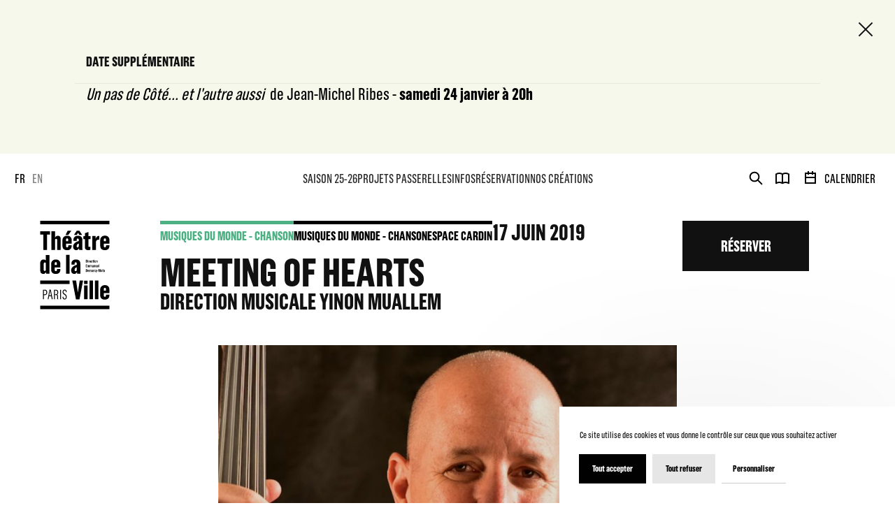

--- FILE ---
content_type: text/html; charset=UTF-8
request_url: https://www.theatredelaville-paris.com/fr/spectacles/saison-2018-2019/musiques-du-monde-chanson/meeting-of-hearts
body_size: 61477
content:

<!DOCTYPE html>
<html itemscope itemtype="http://schema.org/WebPage" class="no-js" lang="fr">
<head>
    <meta charset="UTF-8">
    <meta http-equiv="X-UA-Compatible" content="IE=edge">
    <title>Meeting of Hearts - Théâtre de la ville de Paris</title>
    <meta name="description" content="Théâtre de la ville de Paris" />
        <meta name="generator" content="Roadiz master 1.1.33 - Theatre theme v2.8.0" />
        <meta name="viewport" content="width=device-width, initial-scale=1" />

                                            <link rel="alternate" href="https://www.theatredelaville-paris.com/fr/spectacles/saison-2018-2019/musiques-du-monde-chanson/meeting-of-hearts" hreflang="fr" />
                            <link rel="alternate" href="https://www.theatredelaville-paris.com/en/spectacles/saison-2018-2019/musiques-du-monde-chanson/meeting-of-hearts" hreflang="en" />
                        
            <link rel="canonical" href="https://www.theatredelaville-paris.com/fr/spectacles/saison-2018-2019/musiques-du-monde-chanson/meeting-of-hearts" />

        <link rel="apple-touch-icon" sizes="180x180" href="/themes/TheatreTheme/static/img/favicons/apple-touch-icon.png">
    <link rel="icon" type="image/png" sizes="16x16" href="/themes/TheatreTheme/static/img/favicons/favicon-16x16.png">
    <link rel="icon" type="image/png" sizes="32x32" href="/themes/TheatreTheme/static/img/favicons/favicon-32x32.png">
    <link rel="icon" type="image/png" sizes="192x192" href="/themes/TheatreTheme/static/img/favicons/android-chrome-192x192.png">
    <link rel="icon" type="image/png" sizes="256x256" href="/themes/TheatreTheme/static/img/favicons/android-chrome-256x256.png">
    <link rel="manifest" href="/themes/TheatreTheme/static/img/favicons/manifest.json">
    <link rel="mask-icon" href="/themes/TheatreTheme/static/img/favicons/safari-pinned-tab.svg" color="#5bbad5">
    <meta name="theme-color" content="#000000">

    
            
                <meta property="og:title" content="Meeting of Hearts" />
        <meta property="og:site_name" content="Théâtre de la ville de Paris" />
        <meta property="og:description" content="Théâtre de la ville de Paris" />
        <meta property="og:url" content="https://www.theatredelaville-paris.com/fr/spectacles/saison-2018-2019/musiques-du-monde-chanson/meeting-of-hearts" />
        <meta property="og:image" content="https://api.theatredelaville-paris.com/assets/w800-h800-q80/2aa20172/meeting_muallem_2.jpg" />
        <meta property="og:type" content="article" />
                <meta itemprop="name" content="Meeting of Hearts - Théâtre de la ville de Paris" />
        <meta itemprop="description" content="Théâtre de la ville de Paris" />
        <meta itemprop="image" content="https://api.theatredelaville-paris.com/assets/w800-h800-q80/2aa20172/meeting_muallem_2.jpg" />
                <meta name="twitter:card" content="summary" />
        <meta name="twitter:title" content="Meeting of Hearts - Théâtre de la ville de Paris" />
        <meta name="twitter:description" content="Théâtre de la ville de Paris" />
                <meta name="twitter:url" content="https://www.theatredelaville-paris.com/fr/spectacles/saison-2018-2019/musiques-du-monde-chanson/meeting-of-hearts" />
        <meta name="twitter:image" content="https://api.theatredelaville-paris.com/assets/w800-h800-q80/2aa20172/meeting_muallem_2.jpg" />

            


<link href="/themes/TheatreTheme/static/css/app.60c4e88048546586cbdf.css" rel="stylesheet">




        <link rel="stylesheet" href="/font-faces.css?v=2.8.0" />
        <link rel="stylesheet" href="/css/dynamic-styles.css?v=2.8.0" />

        <script src="/themes/TheatreTheme/static/vendors/modernizr.custom.js"></script>
</head>


<body class="event meeting-of-hearts fr smooth-scroll" id="meeting-of-hearts" data-node-type="event" data-is-home="">
<!-- Google Tag Manager (noscript) -->
<noscript><iframe src="https://www.googletagmanager.com/ns.html?id=GTM-WCJ4L3Q"
                  height="0" width="0" style="display:none;visibility:hidden"></iframe></noscript>
<!-- End Google Tag Manager (noscript) -->
    <flash-message-component data-vuejs-persistent></flash-message-component>
    <live-message-component data-vuejs-persistent></live-message-component>

    <div id="splash-screen" class="splash-screen">
    <div class="container">
        <div class="splash-screen-row row">
            <div class="col-12 col-md-2 splash-screen-logo-wrapper">
                <div class="splash-screen-logo">
                    <svg width="101" height="128" viewBox="0 0 101 128" fill="none" xmlns="http://www.w3.org/2000/svg">
<path d="M4.6143 99.4797H7.56002C9.66347 99.4797 10.6027 100.975 10.6027 103.193V103.25C10.6027 105.57 9.56205 107.236 7.34394 107.236H5.87108V113.225H4.6143V99.4753V99.4797ZM7.22487 106.116C8.93145 106.116 9.26659 104.979 9.26659 103.466V103.153C9.26659 101.698 8.89176 100.617 7.1455 100.617H5.86667V106.116H7.22487ZM15.7048 99.4003L18.5712 113.225H17.2174L16.3531 108.727H13.328L12.521 113.225H11.3039L13.9542 99.4003H15.7048ZM16.159 107.669L14.8449 100.754H14.7479L13.5308 107.669H16.1634H16.159ZM20.4585 99.4797H23.3072C25.4063 99.4797 26.5087 100.776 26.5087 103.113V103.171C26.5087 104.842 25.8208 105.9 24.9565 106.332V106.39C25.7811 106.765 26.1163 107.391 26.1339 108.374L26.2133 111.536C26.2309 112.241 26.3103 112.674 26.5087 113.145V113.225H25.252C25.1152 112.912 25.0579 112.537 25.0359 112.008L24.9565 108.727C24.9389 107.607 24.564 107.056 23.7174 107.056H21.7153V113.22H20.4585V99.4708V99.4797ZM23.1705 106.041C24.7404 106.041 25.2343 104.648 25.2343 103.545V103.016C25.2343 102.015 24.6831 100.622 23.1926 100.622H21.7197V106.041H23.175H23.1705ZM29.181 99.4797H30.4378V113.229H29.181V99.4797ZM32.8544 109.556H34.0141V109.812C34.0141 110.874 34.2699 112.308 35.8618 112.308C37.0789 112.308 37.5508 111.285 37.5508 109.754C37.5508 108.458 36.7261 107.514 35.9412 106.985L34.8035 106.218C33.8025 105.552 32.8588 104.705 32.8588 102.743V102.725C32.8588 100.684 33.8598 99.2504 35.9236 99.2504C37.6919 99.2504 38.7105 100.41 38.7105 102.412V103.06H37.5508V102.509C37.5508 101.411 37.0613 100.428 35.8618 100.428C34.5477 100.428 34.1156 101.526 34.1156 102.606C34.1156 103.881 34.7638 104.454 35.5487 105.023L36.6071 105.79C37.7448 106.615 38.8075 107.536 38.8075 109.679V109.697C38.8075 111.955 37.9432 113.467 35.7428 113.467C33.7187 113.467 32.8544 112.131 32.8544 110.09V109.556Z" fill="currentColor"/>
<path d="M43.0012 91.229H0.5V86.2283H43.0012V91.229ZM4.93621 41.9985H10.2985V19.9012H14.7347V15.002H0.5V19.9012H4.93621V41.9985ZM16.7764 41.9985H21.9049V28.0769C21.9049 27.2655 22.2136 26.0308 23.4484 26.0308C24.8374 26.0308 24.9521 27.1509 24.9521 27.8432V41.9985H30.0806V25.4928C30.0806 23.4114 28.6916 21.5593 26.1074 21.5593C24.2201 21.5593 22.8663 22.5603 21.9446 24.3374H21.9049V15.0064H16.7764V42.0029V41.9985ZM39.4161 42.4615C43.3893 42.4615 45.894 40.1861 45.894 36.6759V35.3265H41.0345V36.6759C41.0345 37.796 40.3421 38.334 39.4161 38.334C38.3754 38.334 37.7977 37.6417 37.7977 36.4819V33.1261H45.9337V27.8035C45.9337 24.0993 43.5833 21.5549 39.491 21.5549C35.3988 21.5549 32.6647 24.2537 32.6647 27.8432V36.2129C32.6647 40.2611 35.1695 42.4615 39.4117 42.4615H39.4161ZM37.1803 20.3642H41.1138L45.3957 14.464H40.1525L37.1847 20.3642H37.1803ZM37.7977 29.5806V27.1905C37.7977 26.0705 38.4151 25.4178 39.3808 25.4178C40.3465 25.4178 40.9242 26.0749 40.9242 27.0362V29.5806H37.7977ZM52.6057 42.4218C54.0697 42.4218 55.6131 41.5752 56.4642 39.8774H56.6185L56.8126 41.9985H61.5575C61.4428 40.4551 61.3634 37.871 61.3634 36.2923V27.5389C61.3634 23.3761 58.819 21.5593 54.9208 21.5593C51.0226 21.5593 48.4781 23.9494 48.4781 27.4199V29.003H53.223V27.1905C53.223 26.5732 53.3774 25.6471 54.7267 25.6471C56.0012 25.6471 56.2305 26.6878 56.2305 27.2655V29.2323C52.297 30.198 48.0548 32.8571 48.0548 37.2139V37.5623C48.0548 40.6094 49.9422 42.4218 52.6057 42.4218ZM49.3292 20.3642H53.3024L55.1545 17.4318L57.0463 20.3642H61.0195L57.2006 14.464H53.1877L49.3336 20.3642H49.3292ZM54.5371 38.3737C53.7257 38.3737 53.1481 37.7563 53.1481 36.7906V36.3276C53.1481 34.5901 54.2681 33.3598 56.2349 32.7777V36.2879C56.2349 37.3286 55.6175 38.3693 54.5371 38.3693V38.3737ZM69.8081 42.3469C70.8885 42.3469 71.8895 42.1925 72.9699 41.8442V37.4476C72.4319 37.602 72.0835 37.6769 71.3868 37.6769C70.3064 37.6769 70.1521 37.0596 70.1521 36.2879V26.4541H73.2742V22.0973H70.1521V16.1573L65.0235 17.8551V22.0973L62.9818 22.2913V26.4585H65.0235V37.602C65.0235 40.3404 66.1436 42.3469 69.8037 42.3469H69.8081ZM75.823 41.9985H80.9516V30.8903C80.9516 28.6149 82.7243 27.1509 84.9247 27.1509C85.2731 27.1509 85.5421 27.1905 85.8111 27.2258V21.9429C85.4627 21.8636 84.9997 21.8636 84.7307 21.8636C82.9183 21.8636 81.4543 23.6363 80.7178 25.6427H80.6032V22.0179H75.823V41.9985ZM93.9647 42.3645C97.9379 42.3645 100.443 40.0891 100.443 36.5789V35.2295H95.5831V36.5789C95.5831 37.699 94.8908 38.237 93.9647 38.237C92.924 38.237 92.3464 37.5447 92.3464 36.3849V33.0291H100.482V27.7065C100.482 24.0023 98.132 21.4579 94.0397 21.4579C89.9474 21.4579 87.2134 24.1566 87.2134 27.7462V36.1159C87.2134 40.164 89.7181 42.3645 93.9603 42.3645H93.9647ZM92.3464 29.4836V27.0935C92.3464 25.9735 92.9637 25.3208 93.9295 25.3208C94.8952 25.3208 95.4729 25.9779 95.4729 26.9392V29.4836H92.3464ZM5.09055 76.7209C6.59428 76.7209 8.05832 75.8742 8.83002 74.2118H8.98437V76.2579H13.8042V49.2614H8.67568V57.243C8.05832 56.705 7.01762 55.8143 5.31986 55.8143C1.92876 55.8187 0.5 58.7467 0.5 61.1368V71.5483C0.5 74.7497 2.0831 76.7165 5.09055 76.7165V76.7209ZM7.09699 72.3641C5.94164 72.3641 5.63295 71.5527 5.63295 70.8207V61.9129C5.63295 61.1016 5.94164 60.1755 7.09699 60.1755C7.71436 60.1755 8.33172 60.5239 8.68009 60.9869V70.5517C8.68009 71.5527 8.1421 72.3641 7.09699 72.3641ZM23.0603 76.7209C27.0335 76.7209 29.5382 74.4455 29.5382 70.9353V69.5859H24.6787V70.9353C24.6787 72.0554 23.9863 72.5934 23.0603 72.5934C22.0196 72.5934 21.4419 71.901 21.4419 70.7413V67.3855H29.5779V62.0629C29.5779 58.3587 27.2275 55.8143 23.1353 55.8143C19.043 55.8143 16.309 58.513 16.309 62.1026V70.4723C16.309 74.5204 18.8137 76.7209 23.0559 76.7209H23.0603ZM21.4419 63.84V61.4499C21.4419 60.3299 22.0593 59.6772 23.025 59.6772C23.9908 59.6772 24.5684 60.3343 24.5684 61.2956V63.84H21.4419ZM37.8727 76.2535H43.0012V49.257H37.8727V76.2535ZM49.7084 76.6856C51.1725 76.6856 52.7159 75.839 53.567 74.1412H53.7213L53.9153 76.2623H58.6602C58.5456 74.7189 58.4662 72.1348 58.4662 70.5561V61.8027C58.4662 57.6399 55.9218 55.8231 52.0236 55.8231C48.1253 55.8231 45.5809 58.2132 45.5809 61.6836V63.2667H50.3258V61.4543C50.3258 60.837 50.4802 59.9109 51.8295 59.9109C53.104 59.9109 53.3333 60.9516 53.3333 61.5293V63.4961C49.3998 64.4618 45.1576 67.1209 45.1576 71.4777V71.8261C45.1576 74.8732 47.045 76.6856 49.7084 76.6856ZM51.6355 72.6375C50.8241 72.6375 50.2464 72.0201 50.2464 71.0544V70.5913C50.2464 68.8539 51.3665 67.6236 53.3333 67.0415V70.5517C53.3333 71.5924 52.7159 72.6331 51.6355 72.6331V72.6375ZM52.1515 113.388H57.28L62.4085 86.2372H57.549L55.0046 103.246H54.8899L52.3455 86.2372H46.9479L52.1559 113.388H52.1515ZM63.8726 91.3304H68.9614V86.3562H63.8726V91.3304ZM63.8726 113.238H69.0011V93.2619H63.8726V113.238ZM71.6999 113.238H76.8284V86.2416H71.6999V113.238ZM79.5272 113.238H84.6557V86.2416H79.5272V113.238ZM93.9118 113.701C97.885 113.701 100.39 111.426 100.39 107.916V106.566H95.5302V107.916C95.5302 109.036 94.8379 109.574 93.9118 109.574C92.8711 109.574 92.2934 108.881 92.2934 107.721V104.366H100.429V99.0431C100.429 95.3389 98.079 92.7945 93.9868 92.7945C89.8945 92.7945 87.1605 95.4932 87.1605 99.0828V107.452C87.1605 111.501 89.6652 113.701 93.9074 113.701H93.9118ZM92.2934 100.82V98.4301C92.2934 97.3101 92.9108 96.6574 93.8765 96.6574C94.8423 96.6574 95.42 97.3145 95.42 98.2758V100.82H92.2934ZM100.5 5.00066V0H0.5V5.00066H100.5ZM100.5 127.504V122.503H0.5V127.504H100.5Z" fill="currentColor"/>
<path d="M66.4126 56.2729H67.4886C68.0927 56.2729 68.4278 56.5772 68.4278 57.2122V59.32C68.4278 59.9727 68.0971 60.2813 67.4974 60.2813H66.4082V56.2685L66.4126 56.2729ZM67.3739 59.7125C67.687 59.7125 67.7752 59.5626 67.7752 59.3112V57.2474C67.7752 57.0358 67.6958 56.8461 67.3739 56.8461H67.0652V59.7125H67.3739Z" fill="currentColor"/>
<path d="M68.9394 56.3082H69.5656V56.9696H68.9394V56.3082ZM68.9394 57.318H69.5656V60.2858H68.9394V57.318Z" fill="currentColor"/>
<path d="M70.0903 57.318H70.6812V57.856H70.6989C70.8312 57.5252 71.0428 57.2827 71.3118 57.2827C71.3471 57.2827 71.4265 57.2827 71.4706 57.2959V57.9398C71.4309 57.9354 71.3912 57.9265 71.3118 57.9265C70.9546 57.9265 70.7165 58.2661 70.7165 58.6101V60.2902H70.0903V57.318Z" fill="currentColor"/>
<path d="M71.744 59.4611V58.1691C71.744 57.6179 72.11 57.2474 72.723 57.2474C73.3359 57.2474 73.6181 57.6267 73.6181 58.1647V58.9276H72.3702V59.4611C72.3702 59.6904 72.4672 59.8404 72.7009 59.8404C72.8905 59.8404 73.014 59.7213 73.014 59.5096V59.3068H73.6049V59.4788C73.6049 60.0079 73.283 60.3563 72.7009 60.3563C72.1188 60.3563 71.744 60.052 71.744 59.4611ZM73.0052 58.4822V58.0676C73.0052 57.8648 72.8949 57.7281 72.6965 57.7281C72.4981 57.7281 72.3702 57.8736 72.3702 58.0853V58.4822H73.0052Z" fill="currentColor"/>
<path d="M74.0326 59.4479V58.1691C74.0326 57.5738 74.456 57.2474 74.9719 57.2474C75.4879 57.2474 75.8759 57.4944 75.8759 58.0632V58.3896H75.2894V58.125C75.2894 57.9309 75.1968 57.7634 74.9719 57.7634C74.747 57.7634 74.65 57.9486 74.65 58.1073V59.4832C74.65 59.6375 74.7206 59.8271 74.9763 59.8271C75.1527 59.8271 75.285 59.6816 75.285 59.5273V59.201H75.8715V59.5096C75.8715 60.0697 75.4746 60.3519 74.9763 60.3519C74.3634 60.3519 74.0238 60.052 74.0238 59.4479H74.0326Z" fill="currentColor"/>
<path d="M76.5242 59.6684V57.8736H76.2022V57.3621L76.5242 57.34V56.6742L77.1504 56.4316V57.3356H77.6531V57.8692H77.1504V59.5096C77.1504 59.6375 77.1768 59.7566 77.3796 59.7566C77.4678 59.7566 77.5296 59.7434 77.6222 59.7213V60.2549C77.4855 60.299 77.3311 60.3298 77.1768 60.3298C76.6785 60.3298 76.5286 60.0564 76.5286 59.664L76.5242 59.6684Z" fill="currentColor"/>
<path d="M78.0808 56.3082H78.707V56.9696H78.0808V56.3082ZM78.0808 57.318H78.707V60.2858H78.0808V57.318Z" fill="currentColor"/>
<path d="M79.1877 59.4303V58.1691C79.1877 57.609 79.5669 57.2474 80.1402 57.2474C80.7134 57.2474 81.075 57.6046 81.075 58.1426V59.3818C81.075 59.9771 80.7355 60.3563 80.1357 60.3563C79.5007 60.3563 79.1921 60.0079 79.1921 59.4347L79.1877 59.4303ZM80.4488 58.1073C80.4488 57.9089 80.3298 57.7766 80.1269 57.7766C79.9109 57.7766 79.8138 57.9221 79.8138 58.1206V59.492C79.8138 59.6948 79.9241 59.8315 80.1269 59.8315C80.343 59.8315 80.4488 59.6993 80.4488 59.492V58.1073Z" fill="currentColor"/>
<path d="M82.1686 57.318V57.6619H82.1731C82.3054 57.3974 82.5214 57.2474 82.8081 57.2474C83.2446 57.2474 83.421 57.587 83.421 57.9001V60.2858H82.7948V58.147C82.7948 58.0324 82.7816 57.7987 82.495 57.7987C82.2701 57.7987 82.1731 58.0324 82.1731 58.2176V60.2858H81.5469V57.318H82.1686Z" fill="currentColor"/>
<path d="M66.4126 62.9978H68.1148V63.571H67.0652V64.6426H67.9207V65.2203H67.0652V66.4374H68.1148V67.0106H66.4126V62.9978Z" fill="currentColor"/>
<path d="M68.5734 64.0429H69.1863V64.3868H69.1996C69.3274 64.1222 69.5435 63.9723 69.8302 63.9723C70.1697 63.9723 70.3505 64.1752 70.4078 64.4265C70.5534 64.1355 70.765 63.9723 71.0737 63.9723C71.4882 63.9723 71.6646 64.3119 71.6646 64.6029V67.0106H71.0384V64.8675C71.0384 64.7705 71.0384 64.5235 70.7518 64.5235C70.5181 64.5235 70.4299 64.7705 70.4299 64.9601V67.0106H69.8037V64.8366C69.8037 64.7176 69.7728 64.5235 69.5171 64.5235C69.2833 64.5235 69.1952 64.7661 69.1952 64.9557V67.015H68.569V64.0473L68.5734 64.0429Z" fill="currentColor"/>
<path d="M72.1673 64.0429H72.7803V64.3868H72.7935C72.9214 64.1222 73.1375 63.9723 73.4241 63.9723C73.7636 63.9723 73.9445 64.1752 74.0018 64.4265C74.1473 64.1355 74.359 63.9723 74.6677 63.9723C75.0822 63.9723 75.2586 64.3119 75.2586 64.6029V67.0106H74.6324V64.8675C74.6324 64.7705 74.6324 64.5235 74.3457 64.5235C74.112 64.5235 74.0238 64.7705 74.0238 64.9601V67.0106H73.3976V64.8366C73.3976 64.7176 73.3668 64.5235 73.111 64.5235C72.8773 64.5235 72.7891 64.7661 72.7891 64.9557V67.015H72.1629V64.0473L72.1673 64.0429Z" fill="currentColor"/>
<path d="M75.6554 66.3227C75.6554 65.6965 76.2508 65.3041 76.8946 65.1365V64.7881C76.8946 64.6779 76.8549 64.4838 76.5903 64.4838C76.3257 64.4838 76.2993 64.6602 76.2993 64.7661V65.0483H75.7128V64.7925C75.7128 64.3692 76.0259 63.9767 76.63 63.9767C77.1989 63.9767 77.5163 64.2589 77.5163 64.7969V66.2345C77.5163 66.5211 77.5472 66.9357 77.5516 67.015H76.9607C76.9475 66.9004 76.9387 66.7637 76.9387 66.7019H76.9166C76.7711 66.9533 76.5506 67.0812 76.3213 67.0812C75.9244 67.0812 75.6554 66.8122 75.6554 66.3668V66.3227ZM76.8946 66.1419V65.5863C76.4404 65.7142 76.2816 65.9655 76.2816 66.2345V66.2786C76.2816 66.4374 76.3698 66.5785 76.5462 66.5785C76.7491 66.5785 76.8946 66.3712 76.8946 66.1419Z" fill="currentColor"/>
<path d="M78.6585 64.0429V64.3868H78.6629C78.7952 64.1222 79.0113 63.9723 79.2979 63.9723C79.7345 63.9723 79.9109 64.3119 79.9109 64.625V67.0106H79.2847V64.8719C79.2847 64.7572 79.2714 64.5235 78.9848 64.5235C78.7599 64.5235 78.6629 64.7572 78.6629 64.9425V67.0106H78.0367V64.0429H78.6585Z" fill="currentColor"/>
<path d="M80.3959 64.0429H81.0221V66.1595C81.0221 66.2742 81.0353 66.5344 81.322 66.5344C81.5513 66.5344 81.6439 66.3007 81.6439 66.0934V64.0473H82.2701V67.015H81.6659V66.6667H81.6527C81.5204 66.9224 81.322 67.0856 81.0089 67.0856C80.5723 67.0856 80.3959 66.746 80.3959 66.433V64.0429Z" fill="currentColor"/>
<path d="M82.7463 66.186V64.8939C82.7463 64.3427 83.1123 63.9723 83.7253 63.9723C84.3382 63.9723 84.6205 64.3515 84.6205 64.8895V65.6524H83.3725V66.186C83.3725 66.4153 83.4695 66.5652 83.7032 66.5652C83.8929 66.5652 84.0163 66.4462 84.0163 66.2345V66.0317H84.6072V66.2036C84.6072 66.7328 84.2853 67.0812 83.7032 67.0812C83.1211 67.0812 82.7463 66.7769 82.7463 66.186ZM84.0075 65.207V64.7925C84.0075 64.5897 83.8973 64.453 83.6988 64.453C83.5004 64.453 83.3725 64.5985 83.3725 64.8102V65.207H84.0075Z" fill="currentColor"/>
<path d="M85.0879 62.9978H85.7141V67.0106H85.0879V62.9978Z" fill="currentColor"/>
<path d="M66.4126 69.7226H67.4886C68.0927 69.7226 68.4278 70.0269 68.4278 70.6619V72.7698C68.4278 73.4224 68.0971 73.7311 67.4974 73.7311H66.4082V69.7182L66.4126 69.7226ZM67.3739 73.1622C67.687 73.1622 67.7752 73.0123 67.7752 72.761V70.6972C67.7752 70.4855 67.6958 70.2959 67.3739 70.2959H67.0652V73.1622H67.3739Z" fill="currentColor"/>
<path d="M68.8909 72.9109V71.6188C68.8909 71.0676 69.2569 70.6972 69.8698 70.6972C70.4828 70.6972 70.765 71.0764 70.765 71.6144V72.3773H69.5171V72.9109C69.5171 73.1402 69.6141 73.2901 69.8478 73.2901C70.0374 73.2901 70.1609 73.1711 70.1609 72.9594V72.7565H70.7518V72.9285C70.7518 73.4577 70.4299 73.8061 69.8478 73.8061C69.2657 73.8061 68.8909 73.5018 68.8909 72.9109ZM70.1521 71.9319V71.5174C70.1521 71.3145 70.0418 71.1778 69.8434 71.1778C69.645 71.1778 69.5171 71.3234 69.5171 71.535V71.9319H70.1521Z" fill="currentColor"/>
<path d="M71.2325 70.7677H71.8454V71.1117H71.8586C71.9865 70.8471 72.2026 70.6972 72.4892 70.6972C72.8288 70.6972 73.0096 70.9 73.0669 71.1514C73.2124 70.8603 73.4241 70.6972 73.7328 70.6972C74.1473 70.6972 74.3237 71.0367 74.3237 71.3278V73.7355H73.6975V71.5924C73.6975 71.4954 73.6975 71.2484 73.4109 71.2484C73.1772 71.2484 73.089 71.4954 73.089 71.685V73.7355H72.4628V71.5615C72.4628 71.4424 72.4319 71.2484 72.1761 71.2484C71.9424 71.2484 71.8542 71.4909 71.8542 71.6806V73.7399H71.228V70.7722L71.2325 70.7677Z" fill="currentColor"/>
<path d="M74.7206 73.0476C74.7206 72.4214 75.3159 72.0289 75.9597 71.8614V71.513C75.9597 71.4027 75.92 71.2087 75.6554 71.2087C75.3909 71.2087 75.3644 71.3851 75.3644 71.4909V71.7732H74.7779V71.5174C74.7779 71.0941 75.091 70.7016 75.6951 70.7016C76.264 70.7016 76.5815 70.9838 76.5815 71.5218V72.9594C76.5815 73.246 76.6124 73.6605 76.6168 73.7399H76.0259C76.0126 73.6253 76.0038 73.4886 76.0038 73.4268H75.9818C75.8362 73.6782 75.6158 73.8061 75.3865 73.8061C74.9896 73.8061 74.7206 73.5371 74.7206 73.0917V73.0476ZM75.9597 72.8668V72.3111C75.5055 72.439 75.3468 72.6904 75.3468 72.9594V73.0035C75.3468 73.1622 75.435 73.3034 75.6113 73.3034C75.8142 73.3034 75.9597 73.0961 75.9597 72.8668Z" fill="currentColor"/>
<path d="M77.1107 70.7677H77.7016V71.3057H77.7192C77.8515 70.975 78.0632 70.7325 78.3322 70.7325C78.3674 70.7325 78.4468 70.7325 78.4909 70.7457V71.3895C78.4512 71.3851 78.4115 71.3763 78.3322 71.3763C77.975 71.3763 77.7368 71.7158 77.7368 72.0598V73.7399H77.1107V70.7677Z" fill="currentColor"/>
<path d="M78.7643 72.8977V71.6188C78.7643 71.0235 79.1877 70.6972 79.7036 70.6972C80.2195 70.6972 80.6076 70.9441 80.6076 71.513V71.8393H80.0211V71.5747C80.0211 71.3807 79.9285 71.2131 79.7036 71.2131C79.4787 71.2131 79.3817 71.3983 79.3817 71.5571V72.9329C79.3817 73.0873 79.4522 73.2769 79.708 73.2769C79.8844 73.2769 80.0167 73.1314 80.0167 72.977V72.6507H80.6032V72.9594C80.6032 73.5194 80.2063 73.8017 79.708 73.8017C79.095 73.8017 78.7555 73.5018 78.7555 72.8977H78.7643Z" fill="currentColor"/>
<path d="M80.9075 74.6483V74.1633C80.9824 74.1765 81.0794 74.1853 81.1632 74.1853C81.3176 74.1853 81.4278 74.1147 81.4631 73.9516L81.4984 73.8017L80.7884 70.7677H81.4366L81.8026 72.7918H81.8203L82.2172 70.7677H82.7904L82.0805 73.8061C81.9349 74.4322 81.6748 74.7012 81.2646 74.7012C81.172 74.7012 81.0133 74.688 80.9075 74.6483Z" fill="currentColor"/>
<path d="M82.9712 71.9011H84.2324V72.4214H82.9712V71.9011Z" fill="currentColor"/>
<path d="M84.6513 69.7226H85.6788L86.1066 72.6022H86.1286L86.5475 69.7226H87.6103V73.7355H86.9576V70.437H86.9312L86.3976 73.7355H85.7626L85.229 70.4502H85.1982V73.7355H84.6557V69.7226H84.6513Z" fill="currentColor"/>
<path d="M88.113 72.88V71.6188C88.113 71.0588 88.4922 70.6972 89.0655 70.6972C89.6388 70.6972 90.0004 71.0544 90.0004 71.5924V72.8315C90.0004 73.4268 89.6608 73.8061 89.0611 73.8061C88.4261 73.8061 88.1174 73.4577 88.1174 72.8844L88.113 72.88ZM89.3742 71.5571C89.3742 71.3587 89.2551 71.2264 89.0523 71.2264C88.8362 71.2264 88.7392 71.3719 88.7392 71.5703V72.9418C88.7392 73.1446 88.8494 73.2813 89.0523 73.2813C89.2683 73.2813 89.3742 73.149 89.3742 72.9418V71.5571Z" fill="currentColor"/>
<path d="M90.6706 73.1181V71.3234H90.3487V70.8118L90.6706 70.7898V70.1239L91.2968 69.8814V70.7854H91.7995V71.319H91.2968V72.9594C91.2968 73.0873 91.3233 73.2063 91.5261 73.2063C91.6143 73.2063 91.6761 73.1931 91.7687 73.1711V73.7046C91.632 73.7487 91.4776 73.7796 91.3233 73.7796C90.825 73.7796 90.6751 73.5062 90.6751 73.1137L90.6706 73.1181Z" fill="currentColor"/>
<path d="M92.0685 73.0476C92.0685 72.4214 92.6639 72.0289 93.3077 71.8614V71.513C93.3077 71.4027 93.268 71.2087 93.0034 71.2087C92.7388 71.2087 92.7124 71.3851 92.7124 71.4909V71.7732H92.1259V71.5174C92.1259 71.0941 92.439 70.7016 93.0431 70.7016C93.612 70.7016 93.9295 70.9838 93.9295 71.5218V72.9594C93.9295 73.246 93.9603 73.6605 93.9647 73.7399H93.3738C93.3606 73.6253 93.3518 73.4886 93.3518 73.4268H93.3297C93.1842 73.6782 92.9637 73.8061 92.7344 73.8061C92.3375 73.8061 92.0685 73.5371 92.0685 73.0917V73.0476ZM93.3077 72.8668V72.3111C92.8535 72.439 92.6947 72.6904 92.6947 72.9594V73.0035C92.6947 73.1622 92.7829 73.3034 92.9593 73.3034C93.1622 73.3034 93.3077 73.0961 93.3077 72.8668Z" fill="currentColor"/>
</svg>
                </div>
            </div>
            <div class="col-12 col-md-9 circle-loader-container">
                <div class="circle-loader ">
    <svg class="icon">
        <use xlink:href="#icon-news-feed-parts"></use>
    </svg>
</div>
                <div id="error-message"></div>
            </div>
        </div>
    </div>
</div>
    <div id="svg-sprite" style="display:none;"><svg xmlns="http://www.w3.org/2000/svg" xmlns:xlink="http://www.w3.org/1999/xlink"><defs><path id="instagram-a" d="M0 503.94h503.84V.16H0z"/></defs><symbol id="icon-age-half-circle" viewBox="0 0 18 6"><path d="M15.292 0C13.742 2.075 11.5 3.392 9 3.392 6.501 3.392 4.258 2.075 2.708 0H0c1.884 3.597 5.209 6 9 6 3.791 0 7.116-2.403 9-6h-2.708z" fill-rule="evenodd"/></symbol><symbol id="icon-arrow-bar" viewBox="0 0 10 16"><path d="M4 8h2v8H4V8zm1-8l5 8H0l5-8z" fill-rule="nonzero"/></symbol><symbol id="icon-arrow-border" viewBox="0 0 10 8"><path d="M5 7.057L.902.5h8.196L5 7.057z" stroke="#FFF" fill-rule="evenodd" opacity=".9"/></symbol><symbol id="icon-arrow-light" viewBox="0 0 20 20"><g stroke-width="2" fill-rule="evenodd" stroke-linecap="square"><path d="M6 2l8 8M14 10l-8 8"/></g></symbol><symbol id="icon-arrow-nav" viewBox="0 0 24 24"><path d="M8 10l4 4 4-4" stroke="#fff" stroke-width="2"/></symbol><symbol id="icon-arrow-right" viewBox="0 0 9 13"><path d="M1 1l6 5.511L1.025 12" stroke-width="2" stroke="#979797"/></symbol><symbol id="icon-arrow" viewBox="0 0 10 8"><path d="M5 8l5-8H0z"/></symbol><symbol id="icon-book-alt" viewBox="0 0 24 24"><path d="M12 6.3c1.2-.8 2.8-1.3 4.5-1.3 1.7 0 3.3.5 4.5 1.3v13c-1.2-.8-2.8-1.3-4.5-1.3-1.7 0-3.3.5-4.5 1.3m0-13v13-13zm0 0C10.8 5.5 9.2 5 7.5 5 5.8 5 4.2 5.5 3 6.3v13c1.2-.8 2.8-1.3 4.5-1.3 1.7 0 3.3.5 4.5 1.3v-13z" stroke="#fff" stroke-width="2" stroke-linecap="round" stroke-linejoin="round"/></symbol><symbol id="icon-book" viewBox="0 0 11 18"><path d="M11 0H7.334s0 2-1.834 2-1.834-2-1.834-2H0v18h3.666s0-2 1.834-2 1.834 2 1.834 2H11V0zM8.937 2.25v13.5H8.83c-.622-1.145-1.749-2-3.33-2s-2.708.855-3.33 2h-.107V2.25h.107c.622 1.144 1.749 2 3.33 2s2.708-.856 3.33-2h.107z" fill-rule="evenodd"/></symbol><symbol id="icon-calendar" viewBox="0 0 24 24"><path fill-rule="evenodd" d="M8 4H4v16h16V4h-4V2h-2v2h-4V2H8v2zm6 3V6h-4v1H8V6H6v4h12V6h-2v1h-2zm4 11v-6H6v6h12z"/></symbol><symbol id="icon-carousel-arrow" viewBox="0 0 12 20"><path fill-rule="evenodd" d="M10 2l-8 8m0 0l8 8"/></symbol><symbol id="icon-cheques-cadeaux" viewBox="0 0 24 24"><g fill-rule="nonzero"><path d="M22 24H2c-.6 0-1-.4-1-1V11c0-.6.4-1 1-1h20c.6 0 1 .4 1 1v12c0 .6-.4 1-1 1zM3 22h18V12H3v10z"/><path d="M23 12H1c-.6 0-1-.4-1-1V7c0-.6.4-1 1-1h22c.6 0 1 .4 1 1v4c0 .6-.4 1-1 1zM2 10h20V8H2v2z"/><path d="M12 24c-.6 0-1-.4-1-1V7c0-.6.4-1 1-1s1 .4 1 1v16c0 .6-.4 1-1 1zM15 8c-.6 0-1-.4-1-1s.4-1 1-1c1.1 0 2-.9 2-2s-.9-2-2-2-2 .9-2 2c0 .6-.4 1-1 1s-1-.4-1-1c0-2.2 1.8-4 4-4s4 1.8 4 4-1.8 4-4 4z"/><path d="M9 8C6.8 8 5 6.2 5 4s1.8-4 4-4 4 1.8 4 4c0 .6-.4 1-1 1s-1-.4-1-1c0-1.1-.9-2-2-2s-2 .9-2 2 .9 2 2 2c.6 0 1 .4 1 1s-.4 1-1 1z"/><path d="M12 10c-.6 0-1-.4-1-1V4c0-.6.4-1 1-1s1 .4 1 1v5c0 .6-.4 1-1 1z"/></g></symbol><symbol id="icon-close" viewBox="0 0 20 20"><g stroke="#111" stroke-width="2" fill-rule="evenodd" stroke-linecap="square"><path d="M1.493 1.493l17.014 17.014M9.636 10.364l-8.331 8.331M18.545 1.455l-8.06 8.06"/></g></symbol><symbol id="icon-download" viewBox="0 0 10 16"><g fill-rule="evenodd"><path fill-rule="nonzero" d="M5 16l5-8H0z"/><path d="M4 2h2v6H4zM0 0h10v2H0z"/></g></symbol><symbol id="icon-email" viewBox="0 0 18 13"><g fill-rule="evenodd"><path d="M0 13h18V0H0v13zm2-2h14V2H2v9z"/><path fill-rule="nonzero" d="M.59 2.108L9.108 9.41l1.302-1.518L1.892.59"/><path fill-rule="nonzero" d="M16.117.59L8.09 7.384 9.384 8.91l8.026-6.793"/></g></symbol><symbol id="icon-espace-jeune" viewBox="0 0 226.77 226.77"><path d="M113.39 9.92c57.05 0 103.46 46.41 103.46 103.46s-46.41 103.46-103.46 103.46S9.92 170.44 9.92 113.39 56.34 9.92 113.39 9.92m0-9.92C50.76 0 0 50.76 0 113.39s50.76 113.39 113.39 113.39 113.39-50.76 113.39-113.39S176.01 0 113.39 0z"/><path class="cls-1" d="M113.39 72.46c22.57 0 40.93 18.36 40.93 40.93s-18.36 40.93-40.93 40.93-40.93-18.36-40.93-40.93 18.36-40.93 40.93-40.93m0-8.68c-27.4 0-49.61 22.21-49.61 49.61S85.99 163 113.39 163 163 140.79 163 113.39s-22.21-49.61-49.61-49.61zM69.79 166.38l3.53 2.58c2.55 1.86 2.45 4.3.54 6.91l-.08.11c-1.93 2.64-4.51 3.66-7.04 1.81l-1.5-1.1-4.65 6.37-1.94-1.42 11.15-15.26zm-2.02 9.63c1.55 1.13 2.62.35 3.63-1.03l.59-.81c.97-1.33 1.3-2.56-.27-3.71l-1.26-.92-4.01 5.49 1.33.97zM81.54 173.96l2.85 1.42-4.96 18.75-2.27-1.13 1.5-5.34-3.55-1.76-3.29 4.45-2.01-1 11.73-15.4zm-2.33 11.74l2.39-8.4-.12-.06-5.17 7.02 2.9 1.44zM90.53 178.13l4.21 1.19c2.88.81 3.93 2.88 3.06 5.97l-.04.13c-.6 2.13-1.95 3.32-3.36 3.54v.05c1.2.88 1.33 2.01.94 3.47l-1.03 4.03c-.21.84-.28 1.49-.18 2.14l-.04.13-2.29-.65c-.09-.47-.04-1.05.15-1.81l1.04-4.08c.36-1.36.11-2.19-1.06-2.52l-2.03-.57-2.21 7.82-2.31-.65 5.14-18.19zm1.56 9.67c1.74.49 2.68-.84 3.04-2.12l.3-1.07c.32-1.14.15-2.82-1.49-3.28l-1.69-.48-1.83 6.47 1.66.47zM101.3 195.79l.94-10.08c.31-3.33 2.31-4.67 5.07-4.41 2.77.26 4.01 2.11 3.73 5.09l-.18 1.91-2.31-.21.17-1.88c.14-1.53-.41-2.56-1.78-2.69-1.4-.13-2.16.75-2.3 2.25l-.92 9.89c-.15 1.56.34 2.72 1.82 2.85 1.42.13 2.1-.73 2.25-2.31l.17-1.83 2.31.22-.16 1.69c-.26 2.8-1.82 4.74-4.75 4.47-2.88-.27-4.36-1.82-4.07-4.96zM116.02 196.68l-.86-10.22c-.24-2.85 1.08-4.89 4.06-5.14 2.99-.25 4.6 1.54 4.84 4.41l.83 9.82c.23 2.77-1.09 5-4.05 5.25-2.93.25-4.58-1.32-4.82-4.12zm6.49-.77l-.85-10.11c-.11-1.35-.77-2.37-2.28-2.25-1.51.13-1.95 1.25-1.84 2.59l.86 10.11c.11 1.32.77 2.43 2.25 2.3 1.59-.13 1.98-1.25 1.86-2.65zM131.08 194.62l-3.83-13.99 2.32-.63 3.71 13.54c.31 1.15 1.03 2.83 2.85 2.33 1.72-.47 1.58-2.11 1.19-3.54l-3.68-13.44 2.16-.59 3.77 13.78c.72 2.63.11 5.09-2.94 5.93-2.81.77-4.72-.36-5.54-3.38zM139.39 176.93l3.93-1.91c2.69-1.31 4.85-.47 6.25 2.42l.06.12c.97 1.99.76 3.78-.15 4.88l.02.05c1.49-.15 2.34.6 3.02 1.95l1.92 3.69c.4.77.78 1.3 1.29 1.72l.06.12-2.14 1.04c-.38-.29-.73-.76-1.1-1.45l-1.94-3.74c-.64-1.25-1.37-1.71-2.46-1.17l-1.89.92 3.55 7.31-2.16 1.05-8.27-16.99zm7.6 6.18c1.63-.79 1.44-2.41.86-3.6l-.48-1c-.52-1.07-1.76-2.2-3.29-1.46l-1.58.77 2.94 6.04 1.55-.76zM158.54 183.11l-.44-.61 1.79-1.3.22.31c.75 1.03 1.98 2.23 3.47 1.15 1.14-.82.83-2.07-.16-3.45-.87-1.2-2.26-1.6-3.49-1.6h-2.01c-1.6-.02-3.47-.2-5.12-2.47l-.03-.04c-1.71-2.36-1.58-4.89.72-6.56 2.08-1.5 4.25-1.08 5.96 1.28l.52.72-1.79 1.3-.48-.66c-.76-1.05-1.88-1.64-3.02-.81-1.2.87-.91 2.19-.17 3.22.82 1.14 1.9 1.33 3.34 1.38l2.02.07c1.92.08 3.81.38 5.42 2.61l.03.04c1.82 2.51 1.97 4.97-.54 6.8-2.08 1.5-4.35 1.22-6.24-1.38zM24.2 136.66l-2.36-12.42 4.75-.9 1.32 6.95 6.13-1.16-1.06-5.58 4.83-.92 1.06 5.58 7.03-1.34-1.32-6.95 4.75-.9 2.36 12.42-27.5 5.22zM28.53 117.28l.18-5.16 2.4.08v-.08c-1.77-.86-2.79-2.5-2.73-4.46.1-2.84 2.3-4.12 4.74-4.04l16.59.57-.18 5.32-14.67-.5c-.72-.02-1.88.06-1.93 1.49-.04 1.28 1.22 1.64 2.06 1.67l14.43.5-.18 5.32-20.71-.71zM34.7 97.75l-.45 1.91-4.28-1.01.45-1.91-2.22-.52c-2.92-.69-4.96-2.48-4.06-6.3.25-1.05.62-2.11.91-2.66l3.93.93c-.16.5-.33 1.07-.44 1.5-.18.78.17 1.19 1.03 1.39l2.06.49.54-2.3 4.28 1.01-.54 2.3 15.77 3.71-1.22 5.18-15.77-3.71zM47.91 91.78l-.33-.15c-4.12-1.86-4.83-7-4.06-11.13l-1.86-.84c-.55-.25-1.63-.47-2.17.73-.58 1.28.23 1.82.82 2.08l1.71.77L40 87.73l-1.5-.67c-3.28-1.48-4.39-5.05-2.8-8.59 1.66-3.68 4.46-5.32 8.4-3.54l8.28 3.73c1.5.67 3.97 1.7 5.48 2.25l-2.02 4.49-2.09-.72-.07.15c1.24 1.53 1.39 3.35.76 4.73-1.13 2.52-3.65 3.53-6.53 2.23zm2.28-8.27l-3.32-1.5c-.29 2.11.4 3.69 2.04 4.43l.44.2c.91.41 1.74.13 2.09-.64.46-1.02-.26-2.05-1.25-2.49zM41.93 67.43l3.14-4.1 1.91 1.46.05-.06c-.94-1.73-.83-3.66.36-5.21 1.73-2.26 4.27-2.02 6.21-.54l13.18 10.09-3.23 4.23-11.66-8.92c-.57-.44-1.57-1.05-2.44.1-.78 1.02.04 2.05.71 2.56l11.47 8.78-3.23 4.23-16.46-12.59zM63.61 63.73l-5.46-6.59c-2.65-3.2-1.84-7.05 1.03-9.42 2.9-2.4 6.35-2.87 8.88.18l1.68 2.03-3.82 3.16-1.4-1.69c-.66-.8-1.66-1.07-2.46-.4-.8.66-.67 1.7-.11 2.38l6.02 7.27c.54.65 1.44 1.04 2.36.28a1.6 1.6 0 0 0 .21-2.25l-1.58-1.91 3.82-3.16 1.58 1.91c2.63 3.17 1.52 6.53-1.29 8.86-3.39 2.81-6.73 2.66-9.46-.63zM75.84 53.96l-3.91-7.75c-1.67-3.32-.47-7.06 3.39-9.01 3.79-1.91 7.15-.65 8.88 2.78l2.49 4.93-7.54 3.8 1.57 3.11c.54 1.07 1.4 1.44 2.36.96.86-.43 1.25-1.26.73-2.29l-.63-1.25 4.5-2.27.63 1.25c1.64 3.25.38 6.53-3.3 8.38-3.93 1.98-7.28 1.12-9.17-2.64zm4.55-10L79.2 41.6c-.45-.89-1.33-1.21-2.18-.78-.89.45-1.16 1.35-.64 2.38l1.12 2.21 2.89-1.46zM94.83 43.95c-.53-3.92.95-6.79 3.52-8.95-1.58-2.17-2.68-3.76-2.98-6.02-.5-3.77 1.33-6.63 5.61-7.21 4.52-.61 6.75 1.92 7.18 5.13.35 2.58-.41 5.95-3.37 8.28l3.34 4.76c.16-.91.26-2.86.29-4.19l3.9-.08c.05 3.06-.59 6.17-1.31 8.33l3.49 4.7-5.75.77-1.06-1.55c-1.44 1.57-3.08 2.59-4.91 2.84-4.68.63-7.44-2.84-7.97-6.8zm10.64.79l-4.58-6.45c-.91 1.05-1.06 2.64-.84 4.27.25 1.86 1.45 3.92 3.32 3.67.99-.13 1.55-.77 2.1-1.49zm-1.7-16.88c-.15-1.15-.85-2.43-2.12-2.26s-1.45 1.2-1.3 2.31c.13.95.87 2.3 2.32 4.33 1.15-1.32 1.29-3.04 1.11-4.39zM120.27 42.84l.57-2.78 5.37 1.11-.56 2.7c-.23 1.1.1 2.1 1.39 2.37 1.29.27 1.94-.5 2.22-1.83l4.28-20.77 5.45 1.12-4.24 20.57c-1.07 5.17-4.92 6.63-8.76 5.83-4.39-.9-6.66-3.78-5.72-8.33zM136.74 47.07l3.67-7.86c1.57-3.37 5.26-4.74 9.17-2.91 3.84 1.79 4.93 5.22 3.31 8.7l-2.34 5-7.65-3.57-1.47 3.15c-.51 1.09-.27 1.99.71 2.45.87.41 1.76.2 2.25-.85l.59-1.27 4.57 2.13-.59 1.27c-1.54 3.3-4.89 4.34-8.63 2.59-3.99-1.86-5.38-5.03-3.6-8.83zm10.67-2.61l1.12-2.39c.42-.91.13-1.79-.74-2.2-.91-.42-1.77-.08-2.26.97l-1.05 2.25 2.94 1.37zM149.95 55.54l10.26-13.05 4.18 3.29-8.92 11.35c-.45.57-1.22 1.68-.12 2.55s2.04.13 2.75-.79l8.78-11.16 4.18 3.29-12.8 16.29-4.03-3.16 1.53-1.95-.09-.07c-1.74.92-3.56.97-5.26-.37-2.23-1.75-1.94-4.33-.46-6.21zM175.28 55.2l3.22 4.03-1.88 1.5.05.06c1.91-.5 3.75.08 4.97 1.61 1.77 2.22.94 4.63-.97 6.15L167.7 78.92l-3.32-4.16 11.47-9.17c.56-.45 1.39-1.27.49-2.39-.8-1-2-.45-2.66.07l-11.28 9.02-3.32-4.16 16.19-12.94zM173.61 77.13l7.83-3.74c3.36-1.6 7.07-.32 8.93 3.58 1.83 3.83.49 7.17-2.97 8.82l-4.98 2.38-3.63-7.62-3.14 1.5c-1.08.52-1.47 1.37-1.01 2.34.41.87 1.23 1.28 2.28.78l1.26-.6 2.17 4.55-1.26.6c-3.29 1.57-6.54.24-8.31-3.48-1.9-3.97-.96-7.3 2.83-9.11zm9.9 4.76l2.38-1.14c.9-.43 1.24-1.3.83-2.17-.43-.9-1.32-1.19-2.37-.69l-2.24 1.07 1.4 2.92zM179.15 91.7l1.37-.31 1.09 4.8-.82.19c-1.21.27-1.66.99-1.43 2.01.24 1.05 1.09 1.35 1.98 1.15.97-.22 1.38-1.13 1.94-2.65l.92-2.63c.78-2.19 2.2-3.86 4.82-4.45 3.59-.81 6.58.97 7.5 5.03.75 3.32-.54 6.48-3.66 7.19l-1.56.35-1.04-4.6.94-.21c1.01-.23 1.62-.82 1.37-1.91-.24-1.05-1.08-1.31-1.86-1.14-1.05.24-1.47 1.28-1.87 2.43l-1.03 2.86c-.67 1.92-2.05 3.99-4.94 4.65-3.51.79-6.61-.92-7.52-4.94-.89-3.94.22-6.98 3.81-7.8zM182.19 106.41l1.4-.02.08 4.92h-.84c-1.24.03-1.83.64-1.81 1.68.02 1.08.79 1.55 1.71 1.53 1-.02 1.59-.83 2.44-2.2l1.44-2.38c1.21-1.98 2.95-3.33 5.63-3.37 3.68-.06 6.24 2.3 6.3 6.46.05 3.4-1.86 6.23-5.06 6.28l-1.6.03-.08-4.72.96-.02c1.04-.02 1.75-.47 1.73-1.59-.02-1.08-.78-1.51-1.58-1.49-1.08.02-1.71.95-2.33 2l-1.6 2.59c-1.05 1.74-2.82 3.49-5.78 3.53-3.6.06-6.28-2.26-6.34-6.38-.06-4.04 1.65-6.79 5.33-6.85zM183.2 121.55l8.48 1.83c3.64.79 5.79 4.08 4.88 8.3-.9 4.14-3.99 5.97-7.75 5.16l-5.39-1.17 1.78-8.25-3.4-.74c-1.17-.25-2 .18-2.23 1.24-.2.94.19 1.76 1.33 2.01l1.37.3-1.06 4.93-1.37-.3c-3.56-.77-5.32-3.81-4.44-7.84.93-4.3 3.71-6.36 7.81-5.47zm4.92 9.82l2.58.56c.98.21 1.78-.27 1.98-1.21.21-.98-.32-1.75-1.45-1.99l-2.42-.52-.68 3.17z"/><path class="cls-1" d="M105.13 99.93h6.71v7.54h-6.71v-7.54zm2.71 23.81h-2.71v-7.54h6.71v6.85l-3.17 7.12h-3.31l2.48-6.43zM115.24 130.58c2.67-6.8 4.14-12.13 4.14-19.53 0-8.73-1.1-11.4-4.14-19.35l5.1-.78c4.32 5.33 5.79 13.42 5.79 20.08s-1.65 15.12-5.79 20.27l-5.1-.69z"/></symbol><symbol id="icon-event-dashed-circle" viewBox="0 0 32 32"><path d="M18.9 1.3l.1-.5c-1-.2-2-.3-3-.3-.8 0-1.6.1-2.4.2l.1.5c.8-.1 1.5-.2 2.3-.2 1 0 2 .1 2.9.3zM8.5 29.6c1.6.9 3.3 1.5 5.1 1.7l.1-.5c-1.8-.3-3.4-.8-5-1.7l-.2.5zM1.5 21.4c.6 1.7 1.6 3.3 2.8 4.7l.4-.3c-1.2-1.3-2.1-2.9-2.7-4.6l-.5.2zM28 25.8c1.1-1.4 2-2.9 2.6-4.6l-.5-.2c-.6 1.6-1.4 3.1-2.5 4.5l.4.3zM19 31.2c1.8-.4 3.5-1 5-1.9l-.3-.5c-1.5.9-3.1 1.5-4.8 1.9l.1.5zM1.5 10.6c-.6 1.7-1 3.5-1 5.4H1c0-1.8.3-3.6 1-5.2l-.5-.2zM31.5 16c0-1.8-.3-3.6-.9-5.2l-.5.2c.6 1.6.9 3.3.9 5h.5zM27.6 6.5l.4-.3c-1.1-1.4-2.5-2.5-4-3.5l-.3.5c1.5.9 2.8 2 3.9 3.3zM8.7 2.9l-.2-.5c-1.6.9-3 2.1-4.2 3.5l.4.3c1.1-1.3 2.5-2.5 4-3.3z"/></symbol><symbol id="icon-event-date-circle" viewBox="0 0 32 32"><style>.st0{fill:currentColor}</style><path class="st0" d="M16 32c-4.1 0-8-1.6-11-4.4-3.1-2.9-4.9-6.9-5-11.2C-.1 12.1 1.5 8.1 4.4 5c6.1-6.4 16.2-6.7 22.6-.6 6.4 6.1 6.7 16.2.6 22.6-2.9 3.1-6.9 4.9-11.2 5H16zm0-31C12 1 8.1 2.6 5.1 5.7 2.4 8.6.9 12.4 1 16.4c.1 4 1.8 7.7 4.7 10.5 2.9 2.8 6.7 4.2 10.7 4.1 4-.1 7.7-1.8 10.5-4.7 5.7-6 5.4-15.5-.6-21.2C23.4 2.4 19.7 1 16 1z"/></symbol><symbol id="icon-event-date-few-circle" viewBox="0 0 32 32"><style>.st0{fill:currentColor}</style><path class="st0" d="M16 32c-1 0-2.1-.1-3.1-.3l.2-1c1.9.4 3.8.4 5.6 0l.2 1c-.9.2-1.9.3-2.9.3zm6.7-1.5l-.4-.9c1.7-.8 3.2-1.9 4.6-3.3l.4.3.3.4c-1.4 1.5-3 2.7-4.9 3.5zm-13.6-.1c-1.5-.7-2.9-1.7-4.1-2.8l-.7-.7.7-.7.7.7c1.2 1.1 2.5 2 3.9 2.7l-.5.8zM30 23.7l-.9-.5c.9-1.7 1.5-3.5 1.7-5.3l1 .1c-.2 2.1-.8 4-1.8 5.7zm-28.1-.1C.9 21.8.3 19.9.1 17.9l1-.1c.2 1.9.8 3.7 1.7 5.4l-.9.4zm29-9.4c-.2-1.9-.8-3.7-1.7-5.4l.8-.5c1 1.8 1.6 3.7 1.8 5.7l-.9.2zm-29.8-.1l-1-.1c.3-2.1.9-4 1.9-5.8l.9.5c-.9 1.7-1.5 3.5-1.8 5.4zM27 5.8l-.6-.6c-1.2-1.1-2.5-2-3.9-2.7l.4-.9c1.5.7 2.9 1.7 4.2 2.9l.7.7-.8.6zM5.1 5.7L4.4 5c1.4-1.5 3-2.6 4.8-3.5l.4.9C8 3.2 6.4 4.3 5.1 5.7zm13.8-4.4c-1.8-.4-3.8-.4-5.6 0l-.2-1c2-.4 4-.4 6 0l-.2 1z"/></symbol><symbol id="icon-event-date-off-circle" viewBox="0 0 32 32"><style>.st0{fill:currentColor}</style><path class="st0" d="M27 4.4C20.6-1.7 10.5-1.4 4.4 5 1.5 8.1-.1 12.1 0 16.4c.1 4.3 1.9 8.2 5 11.2 3 2.8 6.9 4.4 11 4.4h.4c4.3-.1 8.2-1.9 11.2-5 6.1-6.4 5.8-16.5-.6-22.6zm-.1 21.9c-2.8 2.9-6.5 4.6-10.5 4.7-4 .1-7.7-1.3-10.6-4l3.5-3.5-.7-.7-3.4 3.4c-2.5-2.7-4-6.1-4.1-9.8-.1-4 1.4-7.8 4.1-10.7C8.1 2.6 12 1 16 1c3.7 0 7.4 1.3 10.2 4l-3.5 3.5.7.7 3.4-3.4c5.5 5.7 5.6 14.7.1 20.5z"/></symbol><symbol id="icon-event-hour-few" viewBox="0 0 60 28"><style>.st0{fill:currentColor}</style><path class="st0" d="M40 28v-1h6v1h-6zm-3.9 0h-6v-1h6v1zm-9.9 0h-5.9v-1h5.9v1zm-9.9 0H14c-1.3 0-2.6-.2-3.8-.5l.3-1c1.1.3 2.3.5 3.5.5h2.3v1zm33.8-.6l-.3-1c1.8-.6 3.5-1.5 4.9-2.8l.7.7c-1.5 1.4-3.3 2.5-5.3 3.1zM6.5 25.8c-1.7-1.1-3.2-2.6-4.3-4.3l.8-.6c1 1.6 2.4 3 4 4l-.5.9zM58 21.2l-.9-.5c1-1.7 1.6-3.5 1.8-5.4l1 .1c-.2 2-.8 4-1.9 5.8zM.5 17.7C.2 16.5 0 15.3 0 14c0-.8.1-1.6.2-2.4l1 .2c-.1.7-.2 1.5-.2 2.2 0 1.2.2 2.3.5 3.4l-1 .3zm58.2-6.2c-.4-1.9-1.2-3.7-2.3-5.2l.8-.6c1.2 1.7 2.1 3.6 2.5 5.6l-1 .2zM2.4 8.2l-.9-.5C2.4 5.9 3.8 4.2 5.4 3l.6.8C4.5 4.9 3.3 6.5 2.4 8.2zm51.3-4.6c-1.6-1.2-3.3-1.9-5.2-2.3l.2-1c2 .4 3.9 1.3 5.6 2.5l-.6.8zM9.3 1.9l-.4-1C10.6.3 12.3 0 14 0h1v1h-1c-1.6 0-3.2.3-4.7.9zM44.7 1h-5.9V0h5.9v1zm-9.9 0h-6V0h6v1zm-9.9 0H19V0h5.9v1z"/></symbol><symbol id="icon-event-hour-off" viewBox="0 0 60 28"><style>.st0{fill:currentColor}</style><path class="st0" d="M46 0H14C6.3 0 0 6.3 0 14s6.3 14 14 14h32c7.7 0 14-6.3 14-14S53.7 0 46 0zm0 27H14c-2.5 0-4.7-.7-6.7-1.9l6.1-2.8-.4-.9-6.6 3.1C3.1 22.1 1 18.3 1 14 1 6.8 6.8 1 14 1h32c2.4 0 4.7.7 6.7 1.9l-6 2.8.4.9 6.6-3.1C56.9 5.9 59 9.7 59 14c0 7.2-5.8 13-13 13z"/></symbol><symbol id="icon-event-hour" viewBox="0 0 60 28"><style>.st0{fill:currentColor}</style><path class="st0" d="M46 28H14C6.3 28 0 21.7 0 14S6.3 0 14 0h32c7.7 0 14 6.3 14 14s-6.3 14-14 14zM14 1C6.8 1 1 6.8 1 14s5.8 13 13 13h32c7.2 0 13-5.8 13-13S53.2 1 46 1H14z"/></symbol><symbol id="icon-external-link" viewBox="0 0 24 24"><path d="M5 8H4v10h2v-8h6V8H5zm15 1l-8 5V4l8 5z"/></symbol><symbol id="icon-facebook" viewBox="0 0 20 20"><path d="M17.07 2.053H2.93a.877.877 0 0 0-.877.877v14.14c0 .484.393.877.877.877h7.613v-6.155H8.471V9.393h2.071V7.624c0-2.053 1.254-3.171 3.085-3.171.877 0 1.631.065 1.851.094v2.146l-1.27.001c-.996 0-1.189.473-1.189 1.168v1.532h2.375l-.309 2.399H13.02v6.155h4.05a.877.877 0 0 0 .877-.877V2.93a.876.876 0 0 0-.877-.877z"/></symbol><symbol id="icon-gift" viewBox="0 0 24 24"><g fill-rule="nonzero"><path d="M22 24H2c-.6 0-1-.4-1-1V11c0-.6.4-1 1-1h20c.6 0 1 .4 1 1v12c0 .6-.4 1-1 1zM3 22h18V12H3v10z"/><path d="M23 12H1c-.6 0-1-.4-1-1V7c0-.6.4-1 1-1h22c.6 0 1 .4 1 1v4c0 .6-.4 1-1 1zM2 10h20V8H2v2z"/><path d="M12 24c-.6 0-1-.4-1-1V7c0-.6.4-1 1-1s1 .4 1 1v16c0 .6-.4 1-1 1zM15 8c-.6 0-1-.4-1-1s.4-1 1-1c1.1 0 2-.9 2-2s-.9-2-2-2-2 .9-2 2c0 .6-.4 1-1 1s-1-.4-1-1c0-2.2 1.8-4 4-4s4 1.8 4 4-1.8 4-4 4z"/><path d="M9 8C6.8 8 5 6.2 5 4s1.8-4 4-4 4 1.8 4 4c0 .6-.4 1-1 1s-1-.4-1-1c0-1.1-.9-2-2-2s-2 .9-2 2 .9 2 2 2c.6 0 1 .4 1 1s-.4 1-1 1z"/><path d="M12 10c-.6 0-1-.4-1-1V4c0-.6.4-1 1-1s1 .4 1 1v5c0 .6-.4 1-1 1z"/></g></symbol><symbol id="icon-google-plus" viewBox="0 0 32 32"><path d="M20 16.51a10.78 10.78 0 0 1-1.21 5.17 8.75 8.75 0 0 1-3.46 3.54 10.23 10.23 0 0 1-5.15 1.28 10 10 0 0 1-4-.81 10 10 0 0 1-5.37-5.44 10.17 10.17 0 0 1 0-8 10 10 0 0 1 5.44-5.39 10 10 0 0 1 4-.81 9.67 9.67 0 0 1 6.85 2.68l-2.8 2.66a5.63 5.63 0 0 0-4.07-1.58 6.11 6.11 0 0 0-3.17.86 6.47 6.47 0 0 0-3.16 5.59 6.47 6.47 0 0 0 3.16 5.59 6.11 6.11 0 0 0 3.17.86 6.74 6.74 0 0 0 2.13-.32 5.4 5.4 0 0 0 1.6-.8 5.81 5.81 0 0 0 1.1-1.1 5 5 0 0 0 .68-1.16 5.18 5.18 0 0 0 .3-1h-5.8v-3.52h9.65a9.09 9.09 0 0 1 .11 1.7zm12.09-1.7v2.93h-2.87v2.92H26.3v-2.92h-2.92v-2.93h2.92v-2.92h2.93v2.92h2.92z"/></symbol><symbol id="icon-hearing_impairment" viewBox="0 0 40 40"><path d="M40 1.94L37.952 0l-6.523 6.484c-3.34-2.4-9.426-2.747-13.176-.025-3.758 2.728-5.178 7.57-3.4 11.993 1.437-1.238 2.562-2.22 2.62-4.31.148-5.376 6.544-8.35 11.195-5.4 3.406 2.158 4.375 6.549 2.044 9.765-.425.587-.856 1.17-1.286 1.754-3.224 4.365-6.437 8.718-7.197 14.33-.168 1.243-1.2 2.062-2.613 2.128-1.442.067-2.753-.105-3.445-1.632-.153-.337-.688-.648-1.09-.71-.512-.081-1.04-.065-1.568-.048-.22.008-.44.015-.66.015.048 2.88 1.872 4.952 4.645 5.483 4.084.782 7.255-1.125 8.127-5.083.77-3.491 1.98-6.743 4.271-9.587.783-.972 1.514-1.983 2.244-2.995l.003-.003c.441-.61.882-1.222 1.335-1.824 1.988-2.644 2.974-7.667-.09-11.823L40 1.939z"/><path d="M0 37.144l2.048 1.939 18.343-18.236-2.048-1.939L0 37.144zM28.153 12.003c1.592 1.596 1.668 3.879.137 5.851a34.566 34.566 0 0 0-.196-.136c-.849-.59-1.587-1.102-1.174-2.492.372-1.253-.91-2.506-2.176-2.132-1.308.388-1.86-.237-2.522-.988l-.002-.001a22.941 22.941 0 0 0-.27-.303c2.17-1.542 4.58-1.426 6.203.2z"/></symbol><symbol id="icon-hearing_impairment_magnetic_loop" viewBox="0 0 40 40"><path d="M35.651 0l1.925 1.94-6.211 6.572c2.878 4.156 1.952 9.179.084 11.823-.206.291-.409.585-.611.88-.161.234-.322.47-.482.706l-.164.241c-.686 1.012-1.372 2.023-2.108 2.995-2.152 2.844-3.289 6.096-4.012 9.587-.819 3.958-3.798 5.865-7.634 5.083-2.606-.53-4.319-2.603-4.363-5.483.205 0 .412-.008.619-.015.495-.017.992-.033 1.472.047.378.063.881.374 1.025.711.65 1.527 1.881 1.7 3.236 1.632 1.327-.066 2.297-.885 2.454-2.128.715-5.612 3.733-9.965 6.761-14.33.405-.583.81-1.167 1.209-1.754 2.19-3.216 1.279-7.607-1.92-9.766-4.37-2.949-10.378.025-10.517 5.402-.054 2.089-1.111 3.071-2.462 4.309-1.67-4.423-.336-9.265 3.195-11.993 3.522-2.722 9.24-2.375 12.377.025L35.651 0z"/><path d="M1.924 39.083L0 37.143l17.231-18.235 1.925 1.939L1.924 39.083zM26.575 17.854c1.438-1.972 1.367-4.255-.129-5.851-1.524-1.627-3.787-1.743-5.827-.2.087.1.17.2.252.298l.004.005c.622.75 1.14 1.376 2.37.989 1.188-.375 2.393.878 2.044 2.13-.388 1.391.305 1.903 1.102 2.492l.097.073.087.064zM30.303 27.5H40V30h-3.636v10h-2.425V30h-3.636v-2.5z"/></symbol><symbol id="icon-hearing_impairment_sign_language" viewBox="0 0 72 40"><path d="M70.63 24.709C68.607 17.983 66.58 11.26 64.43 4.578c-.25-.777-1.287-1.833-1.935-1.816-.876.021-1.985.781-2.51 1.55-.479.705-.491 1.866-.39 2.795.225 2.132.644 4.239.987 6.358-.796-.405-1.283-.97-1.757-1.54C55.869 8.34 52.923 4.746 49.96 1.17 49.054.081 47.99-.5 46.687.562c-1.176.963-1.6 2.103-.66 3.5 1.452 2.162 2.853 4.358 4.335 6.498 1.816 2.622 3.695 5.198 5.55 7.794-1.668-.616-3.04-1.55-4.433-2.448-3.373-2.18-6.743-4.358-10.142-6.498-1.363-.857-2.76-.815-3.75.553-.95 1.313-.687 2.69.41 3.842.626.659 1.316 1.292 2.074 1.794 3.996 2.64 8.018 5.236 12.035 7.84.601.39 1.223.752 1.833 1.124-3.929-.6-7.666-1.57-11.43-2.411-2.574-.574-3.882.84-2.959 3.289.284.756 1.296 1.457 2.125 1.752 3.958 1.415 7.971 2.681 11.968 4.003l-.026.283c-3.09.143-6.193.173-9.258.506-.8.089-2.112 1.132-2.104 1.723.013.912.813 1.971 1.558 2.664.478.443 1.469.473 2.227.473 5.545-.013 10.896.916 16.183 2.622 3.835 1.233 4.737.473 5.13-3.61.22-2.297.695-4.442 2.257-6.215 1.283-1.457 1.553-3.141 1.016-4.927l.004-.004zM26.207 6.208c-.787-1.42-2.43-1.28-3.268.152-.47.802-.677 2.035-.44 2.921.614 2.272 1.545 4.459 2.498 7.08-.944-.578-1.52-.937-2.096-1.283-3.746-2.242-7.454-4.543-11.26-6.683-1.448-.815-3.386-1.71-4.563.105-1.202 1.854.529 3.086 1.82 4.167 2.692 2.25 5.431 4.442 8.153 6.659l-.28.3c-.452-.165-.905-.334-1.358-.495-3.857-1.346-7.7-2.731-11.574-4.023-1.477-.49-3.026-.638-3.657 1.3-.563 1.723.22 2.795 1.846 3.45 1.502.603 2.942 1.355 4.436 1.984 3.027 1.275 6.07 2.512 9.105 3.766-.897.3-1.706.22-2.514.16-3.094-.227-6.185-.582-9.28-.57-.79 0-1.92 1.035-2.293 1.862-.555 1.229.524 1.87 1.63 2.192.744.215 1.494.418 2.251.582 4.039.87 8.081 1.723 12.12 2.58-.546.51-1.118.688-1.706.794-2.426.439-4.89.734-7.26 1.372-.626.169-1.24 1.347-1.333 2.124-.051.426.982 1.41 1.536 1.422 5.287.106 10.575.051 15.862.055 1.575 0 2.396-.874 2.963-2.241 1.32-3.171 2.633-6.346 4.102-9.454 1.126-2.381 1.994-5.011 1.046-7.342-1.812-4.458-4.145-8.723-6.49-12.94l.004.004z"/></symbol><symbol id="icon-heart" viewBox="0 0 25 22"><path d="M23.115 1.92a6.35 6.35 0 0 0-9.098 0L12.5 3.464 10.983 1.92a6.35 6.35 0 0 0-9.098 0c-2.513 2.56-2.513 6.709 0 9.268L3.4 12.732 12.5 22l9.099-9.268 1.516-1.544c2.513-2.56 2.513-6.709 0-9.268zm-4.55 10.812l-6.065 6.18-6.066-6.18L3.4 9.644a4.427 4.427 0 0 1 0-6.18 4.234 4.234 0 0 1 6.066 0l3.033 3.09 3.033-3.09a4.234 4.234 0 0 1 6.066 0 4.427 4.427 0 0 1 0 6.18l-3.033 3.088z" fill-rule="nonzero"/></symbol><symbol id="icon-images" viewBox="0 0 15 17"><g stroke="#111" stroke-width="2" fill-rule="evenodd"><path d="M1 13V1h10"/><path d="M4 4h10v12H4z"/></g></symbol><symbol id="icon-instagram" viewBox="0 0 504 504"><g fill-rule="evenodd"><mask id="instagram-b"><use xlink:href="#instagram-a"/></mask><path d="M251.92.16c-68.417 0-76.996.29-103.866 1.515-26.814 1.223-45.127 5.482-61.15 11.71-16.567 6.437-30.616 15.05-44.622 29.056-14.005 14.008-22.62 28.057-29.056 44.623-6.228 16.024-10.487 34.337-11.71 61.15C.29 175.083 0 183.663 0 252.08s.29 76.996 1.516 103.866c1.223 26.814 5.482 45.127 11.71 61.15 6.437 16.567 15.05 30.616 29.056 44.622 14.006 14.005 28.055 22.62 44.62 29.057 16.025 6.227 34.338 10.486 61.152 11.71 26.87 1.225 35.45 1.515 103.867 1.515 68.42 0 76.998-.29 103.868-1.516 26.814-1.223 45.127-5.482 61.15-11.71 16.567-6.437 30.616-15.05 44.622-29.056 14.004-14.006 22.618-28.055 29.056-44.62 6.227-16.025 10.486-34.338 11.71-61.152 1.225-26.87 1.515-35.45 1.515-103.866 0-68.418-.29-76.997-1.514-103.867-1.223-26.814-5.482-45.127-11.71-61.15-6.437-16.567-15.05-30.616-29.056-44.622-14.007-14.003-28.056-22.617-44.622-29.054C400.914 7.158 382.6 2.9 355.788 1.676 328.918.45 320.338.16 251.92.16zm0 45.39c67.266 0 75.234.257 101.798 1.47 24.562 1.12 37.9 5.223 46.778 8.673 11.76 4.57 20.15 10.03 28.966 18.845 8.816 8.815 14.275 17.207 18.845 28.966 3.45 8.877 7.554 22.216 8.674 46.778 1.214 26.564 1.47 34.532 1.47 101.798 0 67.265-.256 75.233-1.47 101.797-1.12 24.562-5.222 37.9-8.672 46.778-4.57 11.76-10.03 20.15-18.845 28.966-8.815 8.818-17.207 14.277-28.966 18.847-8.877 3.45-22.216 7.554-46.778 8.674-26.56 1.213-34.528 1.47-101.798 1.47s-75.236-.257-101.797-1.47c-24.562-1.12-37.9-5.223-46.778-8.673-11.76-4.57-20.15-10.03-28.966-18.845-8.815-8.814-14.275-17.206-18.845-28.965-3.45-8.877-7.554-22.216-8.674-46.778-1.21-26.565-1.47-34.533-1.47-101.798 0-67.266.26-75.234 1.47-101.798 1.12-24.562 5.225-37.9 8.675-46.778 4.57-11.76 10.03-20.15 18.845-28.966 8.814-8.816 17.206-14.275 28.965-18.845 8.877-3.45 22.216-7.554 46.778-8.674 26.564-1.212 34.532-1.47 101.798-1.47z" mask="url(#instagram-b)"/><path d="M251.92 336.053c-46.377 0-83.973-37.596-83.973-83.973 0-46.378 37.596-83.974 83.974-83.974 46.38 0 83.975 37.596 83.975 83.974 0 46.377-37.596 83.973-83.973 83.973zm0-213.338c-71.446 0-129.364 57.918-129.364 129.365 0 71.446 57.918 129.364 129.365 129.364s129.366-57.918 129.366-129.364c0-71.447-57.918-129.365-129.364-129.365zm164.707-5.11c0 16.695-13.535 30.23-30.23 30.23-16.696 0-30.23-13.535-30.23-30.23 0-16.697 13.534-30.23 30.23-30.23 16.695 0 30.23 13.533 30.23 30.23"/></g></symbol><symbol id="icon-logo" viewBox="0 0 101 128"><path d="M4.614 99.48H7.56c2.103 0 3.043 1.495 3.043 3.713v.057c0 2.32-1.041 3.986-3.26 3.986H5.872v5.989H4.614v-13.75.005zm2.61 6.636c1.707 0 2.043-1.137 2.043-2.65v-.313c0-1.455-.375-2.536-2.121-2.536h-1.28v5.499h1.359zm8.48-6.716l2.867 13.825h-1.354l-.864-4.498h-3.025l-.807 4.498h-1.217l2.65-13.825h1.75zm.455 8.269l-1.314-6.915h-.097l-1.217 6.915h2.632-.004zm4.3-8.19h2.848c2.1 0 3.202 1.297 3.202 3.634v.058c0 1.671-.688 2.729-1.553 3.161v.058c.825.375 1.16 1.001 1.178 1.984l.08 3.162c.017.705.096 1.138.295 1.609v.08h-1.257c-.137-.313-.194-.688-.216-1.217l-.08-3.281c-.017-1.12-.392-1.671-1.239-1.671h-2.002v6.164H20.46V99.47v.01zm2.712 6.562c1.57 0 2.063-1.393 2.063-2.496v-.529c0-1.001-.55-2.394-2.041-2.394H21.72v5.419h1.455-.005zm6.01-6.561h1.257v13.749H29.18v-13.75zm3.673 10.076h1.16v.256c0 1.062.256 2.496 1.848 2.496 1.217 0 1.689-1.023 1.689-2.554 0-1.296-.825-2.24-1.61-2.769l-1.138-.767c-1-.666-1.944-1.513-1.944-3.475v-.018c0-2.041 1-3.475 3.065-3.475 1.768 0 2.787 1.16 2.787 3.162v.648h-1.16v-.551c0-1.098-.49-2.081-1.69-2.081-1.313 0-1.745 1.098-1.745 2.178 0 1.275.648 1.848 1.433 2.417l1.058.767c1.138.825 2.2 1.746 2.2 3.889v.018c0 2.258-.864 3.77-3.064 3.77-2.024 0-2.889-1.336-2.889-3.377v-.534zM43.001 91.229H.5v-5h42.501v5zM4.936 41.999H10.3V19.9h4.436v-4.899H.5v4.9h4.436v22.096zm11.84 0h5.129V28.076c0-.812.309-2.046 1.543-2.046 1.39 0 1.504 1.12 1.504 1.812v14.155h5.129V25.494c0-2.082-1.39-3.934-3.974-3.934-1.887 0-3.24 1.001-4.162 2.778h-.04v-9.33h-5.129v26.996-.005zm22.64.462c3.973 0 6.478-2.275 6.478-5.785v-1.35h-4.86v1.35c0 1.12-.692 1.658-1.618 1.658-1.04 0-1.618-.692-1.618-1.852v-3.356h8.136v-5.322c0-3.705-2.35-6.25-6.443-6.25-4.092 0-6.826 2.7-6.826 6.29v8.369c0 4.048 2.505 6.248 6.747 6.248h.004zM37.18 20.364h3.934l4.282-5.9h-5.243l-2.968 5.9h-.005zm.618 9.217v-2.39c0-1.12.617-1.773 1.583-1.773.965 0 1.543.657 1.543 1.618v2.545h-3.126zm14.808 12.84c1.464 0 3.007-.846 3.858-2.544h.154l.195 2.121h4.744c-.114-1.543-.194-4.127-.194-5.706V27.54c0-4.163-2.544-5.98-6.442-5.98s-6.443 2.39-6.443 5.86v1.584h4.745V27.19c0-.617.154-1.543 1.504-1.543 1.274 0 1.504 1.04 1.504 1.619v1.966c-3.934.966-8.176 3.625-8.176 7.982v.348c0 3.047 1.887 4.86 4.55 4.86zm-3.277-22.057h3.973l1.852-2.932 1.892 2.932h3.974l-3.82-5.9h-4.012l-3.854 5.9h-.005zm5.208 18.01c-.811 0-1.389-.618-1.389-1.583v-.463c0-1.738 1.12-2.968 3.087-3.55v3.51c0 1.04-.617 2.081-1.698 2.081v.005zm15.271 3.973c1.08 0 2.081-.154 3.162-.503v-4.396c-.538.154-.886.229-1.583.229-1.08 0-1.235-.617-1.235-1.39v-9.833h3.122v-4.357h-3.122v-5.94l-5.129 1.698v4.242l-2.041.194v4.168h2.041v11.143c0 2.738 1.12 4.745 4.78 4.745h.005zm6.015-.349h5.129V30.89c0-2.275 1.772-3.74 3.973-3.74.348 0 .617.04.886.076v-5.283c-.348-.08-.811-.08-1.08-.08-1.813 0-3.277 1.773-4.013 3.78h-.115v-3.625h-4.78v19.98zm18.142.367c3.973 0 6.478-2.276 6.478-5.786v-1.35h-4.86v1.35c0 1.12-.692 1.658-1.618 1.658-1.041 0-1.619-.692-1.619-1.852v-3.356h8.136v-5.323c0-3.704-2.35-6.248-6.442-6.248-4.093 0-6.827 2.699-6.827 6.288v8.37c0 4.048 2.505 6.248 6.747 6.248h.005zm-1.619-12.881v-2.39c0-1.12.618-1.773 1.584-1.773.965 0 1.543.657 1.543 1.618v2.545h-3.127zM5.091 76.72c1.503 0 2.967-.847 3.739-2.51h.154v2.047h4.82V49.26H8.676v7.982c-.618-.538-1.658-1.429-3.356-1.429C1.929 55.82.5 58.747.5 61.137v10.411c0 3.202 1.583 5.168 4.59 5.168v.005zm2.006-4.357c-1.155 0-1.464-.811-1.464-1.543v-8.908c0-.811.309-1.737 1.464-1.737.617 0 1.235.348 1.583.81v9.566c0 1-.538 1.812-1.583 1.812zm15.963 4.357c3.974 0 6.478-2.276 6.478-5.786v-1.35h-4.86v1.35c0 1.12-.692 1.658-1.618 1.658-1.04 0-1.618-.692-1.618-1.852v-3.356h8.136v-5.322c0-3.704-2.35-6.249-6.443-6.249-4.092 0-6.826 2.699-6.826 6.289v8.37c0 4.047 2.505 6.248 6.747 6.248h.004zM21.442 63.84v-2.39c0-1.12.617-1.773 1.583-1.773s1.543.657 1.543 1.619v2.544h-3.126zm16.43 12.413h5.13V49.258h-5.13v26.997zm11.836.433c1.465 0 3.008-.847 3.859-2.545h.154l.194 2.121h4.745c-.114-1.543-.194-4.127-.194-5.706v-8.753c0-4.163-2.544-5.98-6.442-5.98-3.899 0-6.443 2.39-6.443 5.86v1.584h4.745v-1.813c0-.617.154-1.543 1.504-1.543 1.274 0 1.503 1.04 1.503 1.618v1.967c-3.933.966-8.175 3.625-8.175 7.982v.348c0 3.047 1.887 4.86 4.55 4.86zm1.928-4.049c-.812 0-1.39-.617-1.39-1.583v-.463c0-1.737 1.12-2.967 3.087-3.55v3.51c0 1.041-.617 2.082-1.697 2.082v.005zm.515 40.751h5.129l5.128-27.15H57.55l-2.544 17.008h-.115l-2.544-17.009h-5.398l5.208 27.151h-.005zM63.873 91.33h5.088v-4.974h-5.088v4.974zm0 21.908H69V93.262h-5.128v19.976zm7.827 0h5.128V86.242H71.7v26.996zm7.827 0h5.129V86.242h-5.129v26.996zm14.385.463c3.973 0 6.478-2.275 6.478-5.785v-1.35h-4.86v1.35c0 1.12-.692 1.658-1.618 1.658-1.04 0-1.619-.693-1.619-1.853v-3.355h8.136v-5.323c0-3.704-2.35-6.249-6.442-6.249-4.093 0-6.826 2.7-6.826 6.289v8.369c0 4.049 2.504 6.249 6.746 6.249h.005zm-1.619-12.881v-2.39c0-1.12.618-1.773 1.583-1.773.966 0 1.544.657 1.544 1.619v2.544h-3.127zM100.5 5V0H.5v5h100zm0 122.504v-5.001H.5v5.001h100zM66.413 56.273h1.076c.604 0 .939.304.939.94v2.107c0 .653-.33.961-.93.961h-1.09V56.27l.005.004zm.96 3.44c.314 0 .402-.15.402-.402v-2.064c0-.211-.08-.4-.401-.4h-.309v2.865h.309zM68.94 56.308h.626v.662h-.627v-.662zm0 1.01h.626v2.968h-.627v-2.968zM70.09 57.318h.591v.538h.018c.132-.33.344-.573.613-.573.035 0 .115 0 .159.013v.644c-.04-.005-.08-.014-.16-.014-.356 0-.595.34-.595.684v1.68h-.626v-2.972zM71.744 59.461V58.17c0-.551.366-.922.979-.922s.895.38.895.918v.763H72.37v.533c0 .23.097.38.33.38.19 0 .314-.12.314-.331v-.203h.59v.172c0 .529-.321.877-.903.877-.582 0-.957-.304-.957-.895zm1.261-.979v-.414c0-.203-.11-.34-.308-.34-.199 0-.327.146-.327.357v.397h.635zM74.033 59.448v-1.279c0-.595.423-.922.939-.922s.904.247.904.816v.327h-.587v-.265c0-.194-.092-.362-.317-.362s-.322.186-.322.344v1.376c0 .155.07.344.326.344a.308.308 0 0 0 .309-.3v-.326h.587v.309c0 .56-.397.842-.896.842-.613 0-.952-.3-.952-.904h.009zM76.524 59.668v-1.794h-.322v-.512l.322-.022v-.666l.626-.242v.904h.503v.533h-.503v1.64c0 .129.027.248.23.248.088 0 .15-.014.242-.036v.534a1.473 1.473 0 0 1-.445.075c-.499 0-.648-.274-.648-.666l-.005.004zM78.08 56.308h.627v.662h-.626v-.662zm0 1.01h.627v2.968h-.626v-2.968zM79.188 59.43v-1.26c0-.561.379-.923.952-.923s.935.358.935.896v1.239c0 .595-.34.974-.94.974-.634 0-.943-.348-.943-.921l-.004-.005zm1.26-1.323c0-.198-.118-.33-.321-.33-.216 0-.313.145-.313.344v1.371c0 .203.11.34.313.34.216 0 .322-.133.322-.34v-1.385zM82.169 57.318v.344h.004c.132-.265.348-.415.635-.415.437 0 .613.34.613.653v2.386h-.626v-2.139c0-.115-.013-.348-.3-.348-.225 0-.322.233-.322.419v2.068h-.626v-2.968h.622zM66.413 62.998h1.702v.573h-1.05v1.072h.856v.577h-.856v1.217h1.05v.574h-1.702v-4.013zM68.573 64.043h.613v.344h.014c.127-.265.343-.415.63-.415.34 0 .52.203.578.455.145-.292.357-.455.666-.455.414 0 .59.34.59.63v2.409h-.626v-2.143c0-.097 0-.344-.286-.344-.234 0-.322.246-.322.436v2.05h-.626v-2.173c0-.12-.031-.314-.287-.314-.234 0-.322.243-.322.433v2.059h-.626v-2.968l.004-.004zM72.167 64.043h.613v.344h.013c.128-.265.344-.415.631-.415.34 0 .52.203.578.455.145-.292.357-.455.666-.455.414 0 .59.34.59.63v2.409h-.626v-2.143c0-.097 0-.344-.286-.344-.234 0-.322.246-.322.436v2.05h-.626v-2.173c0-.12-.031-.314-.287-.314-.234 0-.322.243-.322.433v2.059h-.626v-2.968l.004-.004zM75.655 66.323c0-.626.596-1.019 1.24-1.186v-.349c0-.11-.04-.304-.305-.304-.264 0-.29.176-.29.282v.282h-.587v-.255c0-.424.313-.816.917-.816.569 0 .886.282.886.82v1.438c0 .286.031.7.036.78h-.591a3.414 3.414 0 0 1-.022-.313h-.022c-.146.251-.366.38-.596.38-.397 0-.666-.27-.666-.715v-.044zm1.24-.181v-.556c-.455.128-.613.38-.613.648v.045c0 .158.088.3.264.3.203 0 .349-.208.349-.437zM78.659 64.043v.344h.004c.132-.265.348-.415.635-.415.436 0 .613.34.613.653v2.386h-.626v-2.14c0-.114-.014-.347-.3-.347-.225 0-.322.233-.322.418v2.069h-.626v-2.968h.621zM80.396 64.043h.626v2.116c0 .115.013.375.3.375.23 0 .322-.233.322-.44v-2.047h.626v2.968h-.604v-.348h-.013c-.133.255-.331.419-.644.419-.437 0-.613-.34-.613-.653v-2.39zM82.746 66.186v-1.292c0-.551.366-.922.98-.922.612 0 .895.38.895.917v.763h-1.248v.534c0 .23.096.38.33.38.19 0 .313-.12.313-.332v-.202h.591v.172c0 .529-.322.877-.904.877-.582 0-.957-.304-.957-.895zm1.261-.979v-.414c0-.203-.11-.34-.308-.34-.199 0-.326.145-.326.357v.397h.634zM85.088 62.998h.626v4.013h-.626v-4.013zM66.413 69.723h1.076c.604 0 .939.304.939.939v2.108c0 .652-.33.961-.93.961h-1.09v-4.013l.005.005zm.96 3.44c.314 0 .402-.15.402-.402v-2.064c0-.212-.08-.401-.401-.401h-.309v2.866h.309zM68.89 72.91V71.62c0-.551.367-.922.98-.922s.895.38.895.917v.763h-1.248v.534c0 .23.097.38.33.38.19 0 .314-.12.314-.332v-.203h.59v.172c0 .53-.321.878-.903.878-.582 0-.957-.304-.957-.895zm1.262-.978v-.415c0-.203-.11-.34-.309-.34-.198 0-.326.146-.326.358v.397h.635zM71.233 70.768h.612v.344h.014c.128-.265.344-.415.63-.415.34 0 .52.203.578.454.145-.29.357-.454.666-.454.414 0 .59.34.59.63v2.409h-.625v-2.144c0-.097 0-.344-.287-.344-.234 0-.322.247-.322.437v2.05h-.626v-2.174c0-.119-.031-.313-.287-.313-.234 0-.322.243-.322.433v2.059h-.626v-2.968l.005-.004zM74.72 73.048c0-.627.596-1.02 1.24-1.187v-.348c0-.11-.04-.304-.305-.304-.264 0-.29.176-.29.282v.282h-.587v-.256c0-.423.313-.815.917-.815.569 0 .887.282.887.82v1.437c0 .287.03.701.035.78h-.591a3.384 3.384 0 0 1-.022-.312h-.022c-.146.251-.366.38-.596.38-.396 0-.665-.27-.665-.715v-.044zm1.24-.181v-.556c-.454.128-.613.38-.613.648v.044c0 .16.088.3.264.3.203 0 .349-.207.349-.436zM77.11 70.768h.592v.538h.017c.133-.331.344-.573.613-.573.035 0 .115 0 .159.013v.644c-.04-.005-.08-.014-.159-.014-.357 0-.595.34-.595.684v1.68h-.626v-2.972zM78.764 72.898v-1.28c0-.594.424-.92.94-.92s.904.246.904.815v.326h-.587v-.264c0-.194-.093-.362-.317-.362-.225 0-.322.185-.322.344v1.376c0 .154.07.344.326.344a.308.308 0 0 0 .309-.3v-.326h.586v.308c0 .56-.397.843-.895.843-.613 0-.953-.3-.953-.904h.01zM80.907 74.648v-.485c.075.014.172.022.256.022.155 0 .265-.07.3-.233l.035-.15-.71-3.034h.649l.366 2.024h.017l.397-2.024h.573l-.71 3.038c-.145.626-.405.895-.815.895-.093 0-.252-.013-.358-.053zM82.971 71.901h1.261v.52h-1.26v-.52zM84.651 69.723h1.028l.428 2.88h.022l.418-2.88h1.063v4.013h-.652v-3.299h-.027l-.533 3.299h-.635l-.534-3.286h-.03v3.285h-.543v-4.012h-.005zM88.113 72.88v-1.261c0-.56.38-.922.953-.922s.934.357.934.895v1.24c0 .595-.34.974-.939.974-.635 0-.944-.348-.944-.922l-.004-.004zm1.261-1.323c0-.198-.119-.33-.322-.33-.216 0-.313.145-.313.343v1.372c0 .203.11.34.313.34.216 0 .322-.133.322-.34v-1.385zM90.67 73.118v-1.795h-.321v-.511l.322-.022v-.666l.626-.243v.904h.502v.534h-.502v1.64c0 .128.026.247.23.247.087 0 .15-.013.242-.035v.534a1.474 1.474 0 0 1-.446.075c-.498 0-.648-.274-.648-.666l-.004.004zM92.069 73.048c0-.627.595-1.02 1.239-1.187v-.348c0-.11-.04-.304-.305-.304-.264 0-.29.176-.29.282v.282h-.587v-.256c0-.423.313-.815.917-.815.569 0 .886.282.886.82v1.437c0 .287.031.701.036.78h-.591a3.414 3.414 0 0 1-.022-.312h-.022c-.146.251-.366.38-.596.38-.396 0-.665-.27-.665-.715v-.044zm1.239-.181v-.556c-.455.128-.613.38-.613.648v.044c0 .16.088.3.264.3.203 0 .349-.207.349-.436z"/></symbol><symbol id="icon-news-feed-parts" viewBox="0 0 28 19"><path d="M4 0l3 3C5.151 4.589 4.141 6.938 4 9c.141 2.994 1.18 5.374 3 7l-3 3c-2.512-2.51-4-5.919-4-10 0-3.134 1.446-6.499 4-9zm20 0c2.554 2.501 4 5.866 4 9 0 4.081-1.488 7.49-4 10l-3-3c1.82-1.626 2.859-4.006 3-7-.141-2.062-1.151-4.411-3-6l3-3z" fill-rule="evenodd"/></symbol><symbol id="icon-news-feed-t" viewBox="0 0 10 13"><path d="M0 0h10v4H0V0zm3 4h4v9H3V4z" fill-rule="evenodd"/></symbol><symbol id="icon-news-feed" viewBox="0 0 28 19"><path d="M9 3h10v4H9V3zm3 4h4v9h-4V7zM4 0l3 3C5.151 4.589 4.141 6.938 4 9c.141 2.994 1.18 5.374 3 7l-3 3c-2.512-2.51-4-5.919-4-10 0-3.134 1.446-6.499 4-9zm20 0c2.554 2.501 4 5.866 4 9 0 4.081-1.488 7.49-4 10l-3-3c1.82-1.626 2.859-4.006 3-7-.141-2.062-1.151-4.411-3-6l3-3z" fill-rule="evenodd"/></symbol><symbol id="icon-nouveau" viewBox="0 0 26 26"><path d="M10.5 9.9c-.2.4-.5.6-.9.6H3.8L9.1 15c.3.3.4.8.3 1.2l-2.6 6.1 5.8-3.8c.3-.2.8-.2 1.1 0l5.8 3.8-2.6-6.1c-.2-.4-.1-.9.3-1.2l5.3-4.5h-5.8c-.4 0-.8-.2-.9-.6l-2.5-6.3-2.8 6.3zM12.1.6c.3-.8 1.5-.8 1.9 0l3.2 7.9h7.9c.9 0 1.4 1.2.6 1.8l-6.8 5.8 3.7 8.5c.4.9-.6 1.8-1.5 1.2l-8-5.3-8 5.3c-.8.5-1.9-.3-1.5-1.2l3.7-8.5-6.8-5.8c-.7-.6-.3-1.8.6-1.8H9L12.1.6z"/></symbol><symbol id="icon-offre-exceptionnelle" viewBox="0 0 25 22"><path d="M23.115 1.92a6.35 6.35 0 0 0-9.098 0L12.5 3.464 10.983 1.92a6.35 6.35 0 0 0-9.098 0c-2.513 2.56-2.513 6.709 0 9.268L3.4 12.732 12.5 22l9.099-9.268 1.516-1.544c2.513-2.56 2.513-6.709 0-9.268zm-4.55 10.812l-6.065 6.18-6.066-6.18L3.4 9.644a4.427 4.427 0 0 1 0-6.18 4.234 4.234 0 0 1 6.066 0l3.033 3.09 3.033-3.09a4.234 4.234 0 0 1 6.066 0 4.427 4.427 0 0 1 0 6.18l-3.033 3.088z" fill-rule="nonzero"/></symbol><symbol id="icon-paris" viewBox="0 0 77 78"><path d="M13.864 64.697c0 3.616-2.909 6.524-6.66 6.524H4.349v5.98H0V58.175h7.204c3.75 0 6.66 2.908 6.66 6.523zm-4.35 0c0-1.386-.979-2.446-2.31-2.446H4.348v4.893h2.854c1.333 0 2.311-1.06 2.311-2.447zm48.54-6.524v19.029h-4.35V58.173h4.35zM39.317 71.23v5.972h-4.349V58.173h7.611a6.508 6.508 0 0 1 6.524 6.524c0 2.338-1.351 4.625-3.452 5.613l3.996 6.892h-4.675l-3.428-5.972h-2.227zm0-3.806h3.262c1.196 0 2.175-1.121 2.175-2.587 0-1.465-.979-2.586-2.175-2.586h-3.262v5.173zM19.61 73.857l-1.069 3.345h-4.756l6.47-19.029H25.8l6.468 19.029H27.51l-1.066-3.345c-1.092.28-2.238.428-3.418.428-1.18 0-2.326-.148-3.418-.428zm1.168-3.66a9.04 9.04 0 0 0 2.25.282c.777 0 1.53-.097 2.25-.282l-2.25-7.048-2.25 7.048zm48.32-8.164c-1.17 0-2.039.539-2.039 1.44 0 1.211 1.184 1.716 4.141 2.591 3.804 1.125 5.401 2.743 5.401 5.673 0 3.707-3 5.845-7.068 5.845-5.178 0-7.328-3.912-7.611-4.703l3.7-1.94c.827 1.467 2.196 2.406 3.911 2.406 1.537 0 2.719-.426 2.719-1.553 0-1.618-2.615-1.947-3.942-2.42-1.327-.471-5.6-1.296-5.6-5.79 0-3.742 3.17-5.79 6.388-5.79 4.58 0 6.358 3.104 6.96 4.296l-3.63 1.91c-.657-.947-1.433-1.965-3.33-1.965zM12.467 48.06h1.087l1.604 4.84 1.613-4.84h1.079l-2.097 6.038h-1.19l-2.096-6.038zm9.867 0v6.038h-.992V48.06h.992zm7.84 5.09v.948h-3.45v-6.039h.992v5.09h2.458zm6.694 0v.948h-3.451v-6.039h.992v5.09h2.459zm20.1-2.071c0 1.682-1.225 3.02-2.89 3.02h-2.373v-6.04h2.373c1.665 0 2.89 1.33 2.89 3.02zm-.958 0c0-1.2-.785-2.07-1.932-2.07h-1.38v4.14h1.38c1.147 0 1.932-.88 1.932-2.07zm8.123 2.07v.95h-3.666v-6.04h3.623v.95H61.46v1.57h1.67v.94h-1.67v1.63h2.674zm-20.356 0v.95H40.11v-6.04h3.624v.95h-2.631v1.57h1.669v.94h-1.67v1.63h2.675zm18.129-27.08c.24.003.273.738-.484 2.773-3.287 8.833-11.006 15.085-22.375 15.085-13.701 0-23.157-9.68-24.503-21.492a.366.366 0 0 1 .456-.393l15.48 3.375c.04.103 2.567 7.515 9.823 7.515 7.307 0 12.052-7.465 12.052-15.68 0-8.212-5.122-11.665-6.687-12.877-.002-.001-13.02 6.512-13.02 6.512 7.034 4.306 8.304 11.955 6.537 17.21-.498 1.48-1.017 1.613-.925.823.613-5.287-1.588-14.61-14.564-17.615a.246.246 0 0 1-.048-.462L47.072 0C52.3 3.832 55.9 8.715 55.9 17.25c0 9.486-6.4 18.66-15.597 18.66-8.692 0-11.985-7.57-12.029-7.663l-8.605-1.61c.105.377 4.078 14.25 20.94 14.126 8.467-.063 16.461-4.613 20.799-14.112.194-.425.33-.585.498-.583z" fill-rule="nonzero"/></symbol><symbol id="icon-pen"><path d="M1.167 9.23l4.666 4.616L0 15M8.798.883a3.07 3.07 0 0 1 4.31 0 2.99 2.99 0 0 1 0 4.261l-6.466 6.394-4.309-4.263L8.798.883z"/></symbol><symbol id="icon-play" viewBox="0 0 14 18"><path d="M12.15 9L1 1.832v14.336L12.15 9z" stroke="#000" stroke-width="2" fill-rule="evenodd"/></symbol><symbol id="icon-reinit" viewBox="0 0 71 66"><path d="M68.3 20c-1.6-3.9-4-7.3-6.9-10.3-3-3-6.4-5.3-10.3-6.9-4-1.7-8.2-2.5-12.6-2.5s-8.6.9-12.6 2.6c-3.9 1.6-7.3 4-10.3 7-3 3-5.3 6.5-6.9 10.3-.7 1.6-1.2 3.9-1.6 4.9H0L5.7 33l5.7 7.9 5.7-7.8 5.7-7.9h-7.4c.2-1 .4-1.2.7-1.8 1.2-2.9 3-5.7 5.3-7.9 2.3-2.3 4.9-4 7.8-5.3 3-1.3 6.2-1.9 9.6-1.9 3.3 0 6.5.7 9.6 1.9 2.9 1.2 5.6 3 7.8 5.3 2.3 2.3 4 4.9 5.3 7.8 1.3 3 1.9 6.2 1.9 9.6 0 3.4-.6 6.5-1.9 9.6-1.2 2.9-3 5.6-5.3 7.8-2.3 2.3-4.9 4-7.8 5.3-3 1.3-6.2 1.9-9.6 1.9-3.3 0-6.5-.6-9.6-1.9-2.9-1.2-5.6-3-7.8-5.3l-5.5 5.5c3 3 6.4 5.3 10.3 6.9 4 1.7 8.2 2.5 12.6 2.5s8.2-1 12.2-2.7c3.9-1.6 7.3-4 10.3-6.9 3-3 5.3-6.4 6.9-10.3 1.7-4 2.5-8.2 2.5-12.6.1-4.5-.7-8.7-2.4-12.7z" fill-rule="nonzero"/></symbol><symbol id="icon-search"><g fill-rule="evenodd" stroke="#FFF" stroke-width="2"><circle cx="8.049" cy="8.049" r="6.385"/><path d="M12.885 12.885l5.384 5.384" stroke-linecap="square"/></g></symbol><symbol id="icon-tag-star" viewBox="0 0 28 28"><g fill-rule="nonzero"><path d="M19.15 4.183a2.333 2.333 0 1 1-3.3 3.3 2.333 2.333 0 0 1 3.3-3.3"/><path d="M10.842 19.009l-1.509 1.508L2.816 14 14.483 2.333H21V8.85l-1.991 1.992 1.65 1.65 2.332-2.334c.22-.218.342-.514.342-.825V1.167C23.333.52 22.812 0 22.167 0H14c-.31 0-.607.122-.825.342L.342 13.175a1.165 1.165 0 0 0 0 1.65l8.166 8.166a1.163 1.163 0 0 0 1.65 0l2.334-2.333-1.65-1.65z"/><path d="M21 14l2 5h5l-4.326 3.652L25.999 28 21 24.694 16 28l2.326-5.348L14 19h5z"/></g></symbol><symbol id="icon-threads" viewBox="0 0 192 192"><path d="M141.537 88.988a66.667 66.667 0 0 0-2.518-1.143c-1.482-27.307-16.403-42.94-41.457-43.1h-.34c-14.986 0-27.449 6.396-35.12 18.036l13.779 9.452c5.73-8.695 14.724-10.548 21.348-10.548h.229c8.249.053 14.474 2.452 18.503 7.129 2.932 3.405 4.893 8.111 5.864 14.05-7.314-1.243-15.224-1.626-23.68-1.14-23.82 1.371-39.134 15.264-38.105 34.568.522 9.792 5.4 18.216 13.735 23.719 7.047 4.652 16.124 6.927 25.557 6.412 12.458-.683 22.231-5.436 29.049-14.127 5.178-6.6 8.453-15.153 9.899-25.93 5.937 3.583 10.337 8.298 12.767 13.966 4.132 9.635 4.373 25.468-8.546 38.376-11.319 11.308-24.925 16.2-45.488 16.351-22.809-.169-40.06-7.484-51.275-21.742C35.236 139.966 29.808 120.682 29.605 96c.203-24.682 5.63-43.966 16.133-57.317C56.954 24.425 74.204 17.11 97.013 16.94c22.975.17 40.526 7.52 52.171 21.847 5.71 7.026 10.015 15.86 12.853 26.162l16.147-4.308c-3.44-12.68-8.853-23.606-16.219-32.668C147.036 9.607 125.202.195 97.07 0h-.113C68.882.194 47.292 9.642 32.788 28.08 19.882 44.485 13.224 67.315 13.001 95.932L13 96v.067c.224 28.617 6.882 51.447 19.788 67.854C47.292 182.358 68.882 191.806 96.957 192h.113c24.96-.173 42.554-6.708 57.048-21.189 18.963-18.945 18.392-42.692 12.142-57.27-4.484-10.454-13.033-18.945-24.723-24.553zM98.44 129.507c-10.44.588-21.286-4.098-21.82-14.135-.397-7.442 5.296-15.746 22.461-16.735 1.966-.114 3.895-.169 5.79-.169 6.235 0 12.068.606 17.371 1.765-1.978 24.702-13.58 28.713-23.802 29.274z"/></symbol><symbol id="icon-twitter" viewBox="0 0 28 24"><path d="M21.9 0h4.074L17.03 10.184 27.48 24h-8.2l-6.42-8.396L5.507 24H1.434l9.476-10.893L.903 0h8.404l5.8 7.67L21.9 0zm-1.425 21.609h2.258L8.12 2.303H5.694l14.78 19.306z"/></symbol><symbol id="icon-visual_impairment" viewBox="0 0 48 40"><path d="M12.452 12.099c-.805.45-1.416.787-2.066 1.152 1.44 6.055 2.86 12.018 4.315 18.139-1.61-.292-2.603-.742-2.945-2.42-.86-4.196-1.945-8.346-2.945-12.51-.125-.527-.292-1.042-.463-1.637-1.342.526-1.883 1.195-1.479 2.662.895 3.255 1.6 6.563 2.374 9.848.112.476.182.96.31 1.655-1.509-.772-2.707-1.39-3.026-3.088-.47-2.517-1.163-4.991-1.801-7.646-1.05.753-1.79 1.429-1.397 2.755.311 1.056.506 2.143.751 3.215-.144.089-.292.173-.436.262-.965-1.51-1.984-2.993-2.84-4.561-.163-.3.253-1.014.549-1.437C5.718 12.322 11.822 8.93 19.22 7.615c.494-.088.989-.184 1.685-.311L19.342.569l2.175-.573c.397 1.652.766 3.197 1.136 4.741.587 2.436.591 2.363 3.097 2.594 8.601.795 15.565 4.433 20.533 11.572.72 1.037.576 1.748-.078 2.678-3.727 5.321-8.784 8.752-15.052 10.504-.44.123-.887.23-1.326.358-.094.026-.172.103-.444.272.498 2.152 1.012 4.38 1.56 6.743-.731.18-1.35.334-2.17.534l-2.922-12.09c-.802.122-1.521.23-2.436.372.354 1.614.681 3.112 1.012 4.606-1.405.315-2.158.12-2.237-.165-.42-1.715-1.236-4.328-1.236-4.328s-1.685-.887-2.55-1.592c.456 1.967.887 3.838 1.346 5.824-1.505.081-2.423-.15-2.789-1.805-1.272-5.756-2.711-11.48-4.093-17.213-.105-.434-.237-.86-.42-1.502h.004zm20.7-.496c4.035 5.836 3.965 11.553-.485 17.535 4.866-1.832 8.442-4.545 11.18-8.326.199-.276.226-.918.04-1.183-2.693-3.807-6.256-6.508-10.73-8.026h-.004zm-4.52 17.52c4.151-2.086 6.143-7.584 4.614-12.345-1.486-4.625-6.64-7.615-9.255-6.92 0 1.495.584 2.329 2.17 2.882 5.21 1.814 6.832 8.637 3.031 12.722-1.132 1.214-1.287 2.243-.556 3.661h-.004zM14.65 11.219c.455 1.86.864 3.511 1.3 5.29.32-1.009 1.32-2.009 1.82-2.509 0 0-1.382-3.363-1.284-3.396-.544.18-1.104.369-1.836.611v.004zm6.828-1.58c-.86.158-1.61.293-2.47.45.276 1.03.497 1.864.742 2.79.884-.3 1.572-.534 2.315-.788-.206-.864-.381-1.58-.591-2.451h.004z"/></symbol><symbol id="icon-youtube" viewBox="0 0 20 15"><path fill-rule="evenodd" d="M17.489.293c.528.062.991.289 1.39.68.397.39.656.87.775 1.441.104.508.184 1.084.24 1.729.056.644.087 1.177.095 1.6.007.421.011 1.007.011 1.757s-.004 1.336-.011 1.758c-.008.422-.04.955-.095 1.6-.056.644-.14 1.22-.251 1.728a2.78 2.78 0 0 1-.77 1.441c-.395.391-.856.618-1.384.68-1.652.195-4.148.293-7.49.293-3.34 0-5.837-.098-7.488-.293a2.332 2.332 0 0 1-1.39-.68 2.761 2.761 0 0 1-.776-1.441 15.184 15.184 0 0 1-.24-1.729 24.122 24.122 0 0 1-.095-1.6C.005 8.942.001 8.534 0 8.033V6.968c.001-.5.005-.91.01-1.226.008-.422.04-.955.095-1.6.056-.644.14-1.22.251-1.728.12-.57.376-1.05.77-1.441.395-.391.856-.618 1.385-.68C4.08.107 6.41.01 9.505.001L10 0c3.34 0 5.837.098 7.489.293zm-9.606 3.95v6.515L13.768 7.5 7.883 4.242z"/></symbol></svg></div>

    <div id="overlay" class="overlay">
                <div class="container">
            <div class="row">
                <div class="circle-loader-container">
                    <div class="circle-loader ">
    <svg class="icon">
        <use xlink:href="#icon-news-feed-parts"></use>
    </svg>
</div>
                </div>
            </div>
        </div>
    </div>

    <div id="root-wrapper" class="root-wrapper">
                                            <slideshow-component data-vuejs-persistent></slideshow-component>

                            <news-feed-component inline-template data-vuejs-persistent xmlns:v-on="http://www.w3.org/1999/xhtml"
                     url="/fr/news-feed-panel">
    <section id="news-feed" ref="el" class="news-feed" :class="{ active: isOpen, fixed: isFixed }">
        <transition
            v-on:before-enter="beforeEnter"
            v-on:enter="enter"
            v-on:leave="leave"
            v-on:after-leave="afterLeave">
            <div class="news-feed__content" v-if="isOpen">
                <button class="news-feed__btn-close" v-on:click="onClick">
                    <span class="label">Fermer</span>
                    <span class="cross active"></span>
                </button>
                <div class="vertical-line absolute"></div>
                                <scroll-component
                    :enable="isOpen"
                    :scroll-top="isLoading"
                    :scrollbar-callback="onScrollbar"
                >
                    <div class="news-feed__header" ref="header">
                        <div class="vertical-line absolute"></div>
                        <div class="offset-left titles-container">
                            <h1 ref="title">Espace Partagé</h1>
                            <h2 ref="title_small">Espace Partagé</h2>
                        </div>
                        <section class="filters filter-root filters-panel" xmlns:v-bind="http://www.w3.org/1999/xhtml"
         xmlns:v-on="http://www.w3.org/1999/xhtml">
    <div class="filters-label-wrapper">
        <div class="text-center filters-label">
            <div>Catégories</div>
        </div>
    </div>
    <transition name="fade">
        <div @click="onFilterTabsClick" class="filters-tabs-selected-category-mobile" v-if="!selectedNews && !isLoading">
            <div class="arrow" :class="{ active : filtersTabsOpen }"></div>
            <news-feed-filter-tab
                :label="getSelectedCategory()"
                :disable-click="true">
            </news-feed-filter-tab>
        </div>
    </transition>
    <transition name="fade">
        <div class="filters-tabs" v-if="!selectedNews && categories.length > 0" ref="filtersTabs">
            <news-feed-filter-tab
                :click-callback="onNewsFeedFilterTabClick"
                label="Tous">
            </news-feed-filter-tab>
            <news-feed-filter-tab
                v-for="category in categoriesNoOrder"
                :category="category"
                :click-callback="onNewsFeedFilterTabClick"
                :key="category.slug"
                :label="category.name">
            </news-feed-filter-tab>
        </div>
    </transition>
    <transition name="fade">
        <div class="filters-tabs absolute" v-if="selectedNews">
            <div class="filters-tab-container">
                <div>
                    <div class="filters-tab-label">
                        <div>${ getMainCategory(selectedNews) }</div>
                    </div>
                </div>
            </div>
            <div class="filters-tab-container back-button" v-on:click="onBackClick">
                <div class="filters-tab" data-filter-type="link">
                    <div class="filters-tab-label">
                        <div>
                            <svg class="icon arrow-left">
                                <use xlink:href="#icon-arrow-bar"></use>
                            </svg>
                            Retour                        </div>
                    </div>
                </div>
            </div>
        </div>
    </transition>
</section>
                    </div>
                    <div class="news-feed__content_wrapper">
                        <transition name="fade">
                            <circle-loader-component v-if="isLoading || !enterComplete"></circle-loader-component>
                        </transition>
                        <transition name="fade">
                            <news-feed-details-component
                                v-if="selectedNews && !isLoading && enterComplete"
                                key="details"
                                :news="selectedNews">
                            </news-feed-details-component>
                        </transition>
                        <transition name="fade" mode="out-in">
                            <news-feed-listing-component
                                v-if="selectedCategory && !selectedNews && !isLoading && enterComplete"
                                class="category-selected"
                                key="listing_category"
                                :list="selectedCategory">
                            </news-feed-listing-component>
                            <news-feed-listing-component
                                v-else-if="!selectedCategory && !selectedNews && !isLoading && enterComplete"
                                key="listing_all"
                                :list="categories">
                            </news-feed-listing-component>
                        </transition>
                        <transition name="fade">
                            <div class="news-feed__back_to_top" v-on:click="backToTop" v-if="!isLoading && offsetY > 0">
                                <svg class="icon">
                                    <use xlink:href="#icon-arrow-bar"></use>
                                </svg>
                            </div>
                        </transition>
                    </div>
                </scroll-component>
            </div>
        </transition>
        <transition name="fade">
            <div class="news-feed__overlay" v-on:click="newsFeedClose" v-if="isOpen"></div>
        </transition>
    </section>
</news-feed-component>
            
            <calendar-component data-vuejs-persistent inline-template xmlns:v-on="http://www.w3.org/1999/xhtml">
    <section class="calendar" :class="{ active: isOpen, fixed: isFixed }">
        <scroll-component
            :class="{ 'filters-is-open': filtersIsOpen }"
            :enable="isOpen"
            :scroll-top="isLoading"
            :scrollbar-callback="onScrollbar">
            <transition
                v-on:before-enter="beforeEnter"
                v-on:enter="enter"
                v-on:leave="leave"
                v-on:before-leave="beforeLeave"
                v-on:after-leave="afterLeave"
                :css="false">
                <div class="calendar__content" v-if="isOpen">
                    <div class="calendar__content_wrapper">
                        <div data-fade-in class="calendar__item_list">
                            <div class="calendar__header" ref="header">
                                <div class="calendar__header__date-container" v-on:click="calendarCloseAllFilters">
                                    <div class="big-date-wrapper" :class="{ active: currentDate && !isLoading }">
                                        <div ref="bigDate">
                                            <calendar-big-date-component :current-date="currentDate"></calendar-big-date-component>
                                        </div>
                                    </div>
                                    <div class="big-date-wrapper calendar-big-title active">
                                        <transition name="fade">
                                            <div class="big-title" v-if="(isLoading || (!items && items.length == 0)) || !currentDate"><strong>${ calendarTrans }</strong></div>
                                        </transition>
                                    </div>
                                </div>
                                <filter-component
                                    :filters="filters"
                                    :filters-reinit="calendarFiltersReinit"
                                    :filters-is-open="filtersIsOpen"
                                    :filters-values-is-open="filtersValuesIsOpen"
                                    :on-state-change="onStateChange"
                                    :filter-validate="calendarFilterValidate">
                                </filter-component>
                            </div>
                            <section class="calendar__padding">
                                <filter-overlay-component
                                    :offset-y="offsetY"
                                    :callback="onOverlayClick"
                                    :visible="filtersIsOpen">
                                </filter-overlay-component>
                                <transition name="fade">
                                    <circle-loader-component v-if="isLoading || !enterComplete"></circle-loader-component>
                                </transition>
                                <transition-group tag="div" class="list" name="fade">
                                    <div v-for="(item, index) in items" :key="index" v-if="enterComplete">
                                        <calendar-date-component
                                            :scroll-data="scrollData"
                                            :index="index"
                                            :date="item.doorTime">
                                        </calendar-date-component>
                                        <event-component
                                            data-fade-in
                                            :hide-date="true"
                                            :event="item.event"
                                            :place="item.place"
                                            :door-time="item.doorTime"
                                            :key="item.event.id">
                                        </event-component>
                                    </div>
                                </transition-group>
                                <transition name="fade">
                                    <div v-if="!isLoading && (!items || items.length === 0)" class="no-event-available">
                                        Aucun événement disponible                                    </div>
                                </transition>
                            </section>
                        </div>
                        <infinite-loading-component
                            :offset-y="offsetY"
                            @infinite="infiniteHandler"
                            ref="infiniteLoading">
                        </infinite-loading-component>
                    </div>
                </div>
            </transition>
        </scroll-component>
        <transition name="fade">
            <div class="calendar__overlay" v-on:click="calendarClose" v-if="isOpen"></div>
        </transition>
    </section>
</calendar-component>
            <search-component data-vuejs-persistent inline-template xmlns:v-on="http://www.w3.org/1999/xhtml">
    <section class="search" :class="{ active: isOpen }">
        <transition name="scale"
                v-bind:css="false"
                v-on:before-enter="beforeEnter"
                v-on:enter="enter"
                v-on:leave="leave">
            <div v-if="isOpen" class="search-container">
                <div class="search-header-container">
                    <div class="vertical-line"></div>
                    <div class="search-wrapper" ref="searchWrapper">
                        <div class="container">
                            <div class="row">
                                <div class="col-sm-3 search-container-infos">
                                    <div class="search-wrapper-infos">
                                        <transition name="fade">
                                            <circle-loader-component
                                                :is-white="true"
                                                :hide-text="true"
                                                v-if="isLoading">
                                            </circle-loader-component>
                                        </transition>
                                        <transition name="fade">
                                            <div class="search-results-count" v-if="!isLoading && firstCall && searchTerm">${ itemCount }</div>
                                        </transition>
                                        <transition name="slide-up">
                                            <div class="search-results-triangle" v-if="itemCount"></div>
                                        </transition>
                                    </div>
                                </div>
                                <div class="col-sm-9 column">
                                    <input class="search-input"
                                           type="search"
                                           :value="searchTerm"
                                           @input="onSearchTerm"
                                           ref="searchInput"
                                           placeholder="Votre recherche">
                                </div>
                            </div>
                        </div>

                        <ajax-link-component :href="getMoreResultsLink()" class="search-submit-btn" :callback="searchClose">
                            <svg xmlns="http://www.w3.org/2000/svg" width="20" height="20">
    <g fill="none" fill-rule="evenodd" stroke="#FFF" stroke-width="2">
        <circle cx="8.04923077" cy="8.04923077" r="6.38461538"/>
        <path d="M12.8848788 12.8848788l5.384352 5.384352" stroke-linecap="square"/>
    </g>
</svg>
                        </ajax-link-component>
                    </div>
                </div>
                <div class="search-results" ref="searchResults">
                    <transition-group
                        name="staggered-fade-list"
                        v-bind:css="false"
                        v-on:before-enter="staggerTransitionBeforeEnter"
                        v-on:enter="staggerTransitionEnter"
                        v-on:leave="staggerTransitionLeave"
                        class="search-results-list"
                        tag="div">
                        <search-item-component
                            v-for="(item, index) in items"
                            :data-index="index"
                            :data="item"
                            :key="item['@id']">
                        </search-item-component>
                    </transition-group>
                    <transition name="fade-delay">
                        <search-more-result-component
                            v-if="itemCount > 3"
                            :search-term="searchTerm">
                        </search-more-result-component>
                    </transition>
                </div>
            </div>
        </transition>
    </section>
</search-component>

            <div class="left-fixed-elements">
                <a href="/fr" class="logo">
                    <svg width="101" height="128" viewBox="0 0 101 128" fill="none" xmlns="http://www.w3.org/2000/svg">
<path d="M4.6143 99.4797H7.56002C9.66347 99.4797 10.6027 100.975 10.6027 103.193V103.25C10.6027 105.57 9.56205 107.236 7.34394 107.236H5.87108V113.225H4.6143V99.4753V99.4797ZM7.22487 106.116C8.93145 106.116 9.26659 104.979 9.26659 103.466V103.153C9.26659 101.698 8.89176 100.617 7.1455 100.617H5.86667V106.116H7.22487ZM15.7048 99.4003L18.5712 113.225H17.2174L16.3531 108.727H13.328L12.521 113.225H11.3039L13.9542 99.4003H15.7048ZM16.159 107.669L14.8449 100.754H14.7479L13.5308 107.669H16.1634H16.159ZM20.4585 99.4797H23.3072C25.4063 99.4797 26.5087 100.776 26.5087 103.113V103.171C26.5087 104.842 25.8208 105.9 24.9565 106.332V106.39C25.7811 106.765 26.1163 107.391 26.1339 108.374L26.2133 111.536C26.2309 112.241 26.3103 112.674 26.5087 113.145V113.225H25.252C25.1152 112.912 25.0579 112.537 25.0359 112.008L24.9565 108.727C24.9389 107.607 24.564 107.056 23.7174 107.056H21.7153V113.22H20.4585V99.4708V99.4797ZM23.1705 106.041C24.7404 106.041 25.2343 104.648 25.2343 103.545V103.016C25.2343 102.015 24.6831 100.622 23.1926 100.622H21.7197V106.041H23.175H23.1705ZM29.181 99.4797H30.4378V113.229H29.181V99.4797ZM32.8544 109.556H34.0141V109.812C34.0141 110.874 34.2699 112.308 35.8618 112.308C37.0789 112.308 37.5508 111.285 37.5508 109.754C37.5508 108.458 36.7261 107.514 35.9412 106.985L34.8035 106.218C33.8025 105.552 32.8588 104.705 32.8588 102.743V102.725C32.8588 100.684 33.8598 99.2504 35.9236 99.2504C37.6919 99.2504 38.7105 100.41 38.7105 102.412V103.06H37.5508V102.509C37.5508 101.411 37.0613 100.428 35.8618 100.428C34.5477 100.428 34.1156 101.526 34.1156 102.606C34.1156 103.881 34.7638 104.454 35.5487 105.023L36.6071 105.79C37.7448 106.615 38.8075 107.536 38.8075 109.679V109.697C38.8075 111.955 37.9432 113.467 35.7428 113.467C33.7187 113.467 32.8544 112.131 32.8544 110.09V109.556Z" fill="currentColor"/>
<path d="M43.0012 91.229H0.5V86.2283H43.0012V91.229ZM4.93621 41.9985H10.2985V19.9012H14.7347V15.002H0.5V19.9012H4.93621V41.9985ZM16.7764 41.9985H21.9049V28.0769C21.9049 27.2655 22.2136 26.0308 23.4484 26.0308C24.8374 26.0308 24.9521 27.1509 24.9521 27.8432V41.9985H30.0806V25.4928C30.0806 23.4114 28.6916 21.5593 26.1074 21.5593C24.2201 21.5593 22.8663 22.5603 21.9446 24.3374H21.9049V15.0064H16.7764V42.0029V41.9985ZM39.4161 42.4615C43.3893 42.4615 45.894 40.1861 45.894 36.6759V35.3265H41.0345V36.6759C41.0345 37.796 40.3421 38.334 39.4161 38.334C38.3754 38.334 37.7977 37.6417 37.7977 36.4819V33.1261H45.9337V27.8035C45.9337 24.0993 43.5833 21.5549 39.491 21.5549C35.3988 21.5549 32.6647 24.2537 32.6647 27.8432V36.2129C32.6647 40.2611 35.1695 42.4615 39.4117 42.4615H39.4161ZM37.1803 20.3642H41.1138L45.3957 14.464H40.1525L37.1847 20.3642H37.1803ZM37.7977 29.5806V27.1905C37.7977 26.0705 38.4151 25.4178 39.3808 25.4178C40.3465 25.4178 40.9242 26.0749 40.9242 27.0362V29.5806H37.7977ZM52.6057 42.4218C54.0697 42.4218 55.6131 41.5752 56.4642 39.8774H56.6185L56.8126 41.9985H61.5575C61.4428 40.4551 61.3634 37.871 61.3634 36.2923V27.5389C61.3634 23.3761 58.819 21.5593 54.9208 21.5593C51.0226 21.5593 48.4781 23.9494 48.4781 27.4199V29.003H53.223V27.1905C53.223 26.5732 53.3774 25.6471 54.7267 25.6471C56.0012 25.6471 56.2305 26.6878 56.2305 27.2655V29.2323C52.297 30.198 48.0548 32.8571 48.0548 37.2139V37.5623C48.0548 40.6094 49.9422 42.4218 52.6057 42.4218ZM49.3292 20.3642H53.3024L55.1545 17.4318L57.0463 20.3642H61.0195L57.2006 14.464H53.1877L49.3336 20.3642H49.3292ZM54.5371 38.3737C53.7257 38.3737 53.1481 37.7563 53.1481 36.7906V36.3276C53.1481 34.5901 54.2681 33.3598 56.2349 32.7777V36.2879C56.2349 37.3286 55.6175 38.3693 54.5371 38.3693V38.3737ZM69.8081 42.3469C70.8885 42.3469 71.8895 42.1925 72.9699 41.8442V37.4476C72.4319 37.602 72.0835 37.6769 71.3868 37.6769C70.3064 37.6769 70.1521 37.0596 70.1521 36.2879V26.4541H73.2742V22.0973H70.1521V16.1573L65.0235 17.8551V22.0973L62.9818 22.2913V26.4585H65.0235V37.602C65.0235 40.3404 66.1436 42.3469 69.8037 42.3469H69.8081ZM75.823 41.9985H80.9516V30.8903C80.9516 28.6149 82.7243 27.1509 84.9247 27.1509C85.2731 27.1509 85.5421 27.1905 85.8111 27.2258V21.9429C85.4627 21.8636 84.9997 21.8636 84.7307 21.8636C82.9183 21.8636 81.4543 23.6363 80.7178 25.6427H80.6032V22.0179H75.823V41.9985ZM93.9647 42.3645C97.9379 42.3645 100.443 40.0891 100.443 36.5789V35.2295H95.5831V36.5789C95.5831 37.699 94.8908 38.237 93.9647 38.237C92.924 38.237 92.3464 37.5447 92.3464 36.3849V33.0291H100.482V27.7065C100.482 24.0023 98.132 21.4579 94.0397 21.4579C89.9474 21.4579 87.2134 24.1566 87.2134 27.7462V36.1159C87.2134 40.164 89.7181 42.3645 93.9603 42.3645H93.9647ZM92.3464 29.4836V27.0935C92.3464 25.9735 92.9637 25.3208 93.9295 25.3208C94.8952 25.3208 95.4729 25.9779 95.4729 26.9392V29.4836H92.3464ZM5.09055 76.7209C6.59428 76.7209 8.05832 75.8742 8.83002 74.2118H8.98437V76.2579H13.8042V49.2614H8.67568V57.243C8.05832 56.705 7.01762 55.8143 5.31986 55.8143C1.92876 55.8187 0.5 58.7467 0.5 61.1368V71.5483C0.5 74.7497 2.0831 76.7165 5.09055 76.7165V76.7209ZM7.09699 72.3641C5.94164 72.3641 5.63295 71.5527 5.63295 70.8207V61.9129C5.63295 61.1016 5.94164 60.1755 7.09699 60.1755C7.71436 60.1755 8.33172 60.5239 8.68009 60.9869V70.5517C8.68009 71.5527 8.1421 72.3641 7.09699 72.3641ZM23.0603 76.7209C27.0335 76.7209 29.5382 74.4455 29.5382 70.9353V69.5859H24.6787V70.9353C24.6787 72.0554 23.9863 72.5934 23.0603 72.5934C22.0196 72.5934 21.4419 71.901 21.4419 70.7413V67.3855H29.5779V62.0629C29.5779 58.3587 27.2275 55.8143 23.1353 55.8143C19.043 55.8143 16.309 58.513 16.309 62.1026V70.4723C16.309 74.5204 18.8137 76.7209 23.0559 76.7209H23.0603ZM21.4419 63.84V61.4499C21.4419 60.3299 22.0593 59.6772 23.025 59.6772C23.9908 59.6772 24.5684 60.3343 24.5684 61.2956V63.84H21.4419ZM37.8727 76.2535H43.0012V49.257H37.8727V76.2535ZM49.7084 76.6856C51.1725 76.6856 52.7159 75.839 53.567 74.1412H53.7213L53.9153 76.2623H58.6602C58.5456 74.7189 58.4662 72.1348 58.4662 70.5561V61.8027C58.4662 57.6399 55.9218 55.8231 52.0236 55.8231C48.1253 55.8231 45.5809 58.2132 45.5809 61.6836V63.2667H50.3258V61.4543C50.3258 60.837 50.4802 59.9109 51.8295 59.9109C53.104 59.9109 53.3333 60.9516 53.3333 61.5293V63.4961C49.3998 64.4618 45.1576 67.1209 45.1576 71.4777V71.8261C45.1576 74.8732 47.045 76.6856 49.7084 76.6856ZM51.6355 72.6375C50.8241 72.6375 50.2464 72.0201 50.2464 71.0544V70.5913C50.2464 68.8539 51.3665 67.6236 53.3333 67.0415V70.5517C53.3333 71.5924 52.7159 72.6331 51.6355 72.6331V72.6375ZM52.1515 113.388H57.28L62.4085 86.2372H57.549L55.0046 103.246H54.8899L52.3455 86.2372H46.9479L52.1559 113.388H52.1515ZM63.8726 91.3304H68.9614V86.3562H63.8726V91.3304ZM63.8726 113.238H69.0011V93.2619H63.8726V113.238ZM71.6999 113.238H76.8284V86.2416H71.6999V113.238ZM79.5272 113.238H84.6557V86.2416H79.5272V113.238ZM93.9118 113.701C97.885 113.701 100.39 111.426 100.39 107.916V106.566H95.5302V107.916C95.5302 109.036 94.8379 109.574 93.9118 109.574C92.8711 109.574 92.2934 108.881 92.2934 107.721V104.366H100.429V99.0431C100.429 95.3389 98.079 92.7945 93.9868 92.7945C89.8945 92.7945 87.1605 95.4932 87.1605 99.0828V107.452C87.1605 111.501 89.6652 113.701 93.9074 113.701H93.9118ZM92.2934 100.82V98.4301C92.2934 97.3101 92.9108 96.6574 93.8765 96.6574C94.8423 96.6574 95.42 97.3145 95.42 98.2758V100.82H92.2934ZM100.5 5.00066V0H0.5V5.00066H100.5ZM100.5 127.504V122.503H0.5V127.504H100.5Z" fill="currentColor"/>
<path d="M66.4126 56.2729H67.4886C68.0927 56.2729 68.4278 56.5772 68.4278 57.2122V59.32C68.4278 59.9727 68.0971 60.2813 67.4974 60.2813H66.4082V56.2685L66.4126 56.2729ZM67.3739 59.7125C67.687 59.7125 67.7752 59.5626 67.7752 59.3112V57.2474C67.7752 57.0358 67.6958 56.8461 67.3739 56.8461H67.0652V59.7125H67.3739Z" fill="currentColor"/>
<path d="M68.9394 56.3082H69.5656V56.9696H68.9394V56.3082ZM68.9394 57.318H69.5656V60.2858H68.9394V57.318Z" fill="currentColor"/>
<path d="M70.0903 57.318H70.6812V57.856H70.6989C70.8312 57.5252 71.0428 57.2827 71.3118 57.2827C71.3471 57.2827 71.4265 57.2827 71.4706 57.2959V57.9398C71.4309 57.9354 71.3912 57.9265 71.3118 57.9265C70.9546 57.9265 70.7165 58.2661 70.7165 58.6101V60.2902H70.0903V57.318Z" fill="currentColor"/>
<path d="M71.744 59.4611V58.1691C71.744 57.6179 72.11 57.2474 72.723 57.2474C73.3359 57.2474 73.6181 57.6267 73.6181 58.1647V58.9276H72.3702V59.4611C72.3702 59.6904 72.4672 59.8404 72.7009 59.8404C72.8905 59.8404 73.014 59.7213 73.014 59.5096V59.3068H73.6049V59.4788C73.6049 60.0079 73.283 60.3563 72.7009 60.3563C72.1188 60.3563 71.744 60.052 71.744 59.4611ZM73.0052 58.4822V58.0676C73.0052 57.8648 72.8949 57.7281 72.6965 57.7281C72.4981 57.7281 72.3702 57.8736 72.3702 58.0853V58.4822H73.0052Z" fill="currentColor"/>
<path d="M74.0326 59.4479V58.1691C74.0326 57.5738 74.456 57.2474 74.9719 57.2474C75.4879 57.2474 75.8759 57.4944 75.8759 58.0632V58.3896H75.2894V58.125C75.2894 57.9309 75.1968 57.7634 74.9719 57.7634C74.747 57.7634 74.65 57.9486 74.65 58.1073V59.4832C74.65 59.6375 74.7206 59.8271 74.9763 59.8271C75.1527 59.8271 75.285 59.6816 75.285 59.5273V59.201H75.8715V59.5096C75.8715 60.0697 75.4746 60.3519 74.9763 60.3519C74.3634 60.3519 74.0238 60.052 74.0238 59.4479H74.0326Z" fill="currentColor"/>
<path d="M76.5242 59.6684V57.8736H76.2022V57.3621L76.5242 57.34V56.6742L77.1504 56.4316V57.3356H77.6531V57.8692H77.1504V59.5096C77.1504 59.6375 77.1768 59.7566 77.3796 59.7566C77.4678 59.7566 77.5296 59.7434 77.6222 59.7213V60.2549C77.4855 60.299 77.3311 60.3298 77.1768 60.3298C76.6785 60.3298 76.5286 60.0564 76.5286 59.664L76.5242 59.6684Z" fill="currentColor"/>
<path d="M78.0808 56.3082H78.707V56.9696H78.0808V56.3082ZM78.0808 57.318H78.707V60.2858H78.0808V57.318Z" fill="currentColor"/>
<path d="M79.1877 59.4303V58.1691C79.1877 57.609 79.5669 57.2474 80.1402 57.2474C80.7134 57.2474 81.075 57.6046 81.075 58.1426V59.3818C81.075 59.9771 80.7355 60.3563 80.1357 60.3563C79.5007 60.3563 79.1921 60.0079 79.1921 59.4347L79.1877 59.4303ZM80.4488 58.1073C80.4488 57.9089 80.3298 57.7766 80.1269 57.7766C79.9109 57.7766 79.8138 57.9221 79.8138 58.1206V59.492C79.8138 59.6948 79.9241 59.8315 80.1269 59.8315C80.343 59.8315 80.4488 59.6993 80.4488 59.492V58.1073Z" fill="currentColor"/>
<path d="M82.1686 57.318V57.6619H82.1731C82.3054 57.3974 82.5214 57.2474 82.8081 57.2474C83.2446 57.2474 83.421 57.587 83.421 57.9001V60.2858H82.7948V58.147C82.7948 58.0324 82.7816 57.7987 82.495 57.7987C82.2701 57.7987 82.1731 58.0324 82.1731 58.2176V60.2858H81.5469V57.318H82.1686Z" fill="currentColor"/>
<path d="M66.4126 62.9978H68.1148V63.571H67.0652V64.6426H67.9207V65.2203H67.0652V66.4374H68.1148V67.0106H66.4126V62.9978Z" fill="currentColor"/>
<path d="M68.5734 64.0429H69.1863V64.3868H69.1996C69.3274 64.1222 69.5435 63.9723 69.8302 63.9723C70.1697 63.9723 70.3505 64.1752 70.4078 64.4265C70.5534 64.1355 70.765 63.9723 71.0737 63.9723C71.4882 63.9723 71.6646 64.3119 71.6646 64.6029V67.0106H71.0384V64.8675C71.0384 64.7705 71.0384 64.5235 70.7518 64.5235C70.5181 64.5235 70.4299 64.7705 70.4299 64.9601V67.0106H69.8037V64.8366C69.8037 64.7176 69.7728 64.5235 69.5171 64.5235C69.2833 64.5235 69.1952 64.7661 69.1952 64.9557V67.015H68.569V64.0473L68.5734 64.0429Z" fill="currentColor"/>
<path d="M72.1673 64.0429H72.7803V64.3868H72.7935C72.9214 64.1222 73.1375 63.9723 73.4241 63.9723C73.7636 63.9723 73.9445 64.1752 74.0018 64.4265C74.1473 64.1355 74.359 63.9723 74.6677 63.9723C75.0822 63.9723 75.2586 64.3119 75.2586 64.6029V67.0106H74.6324V64.8675C74.6324 64.7705 74.6324 64.5235 74.3457 64.5235C74.112 64.5235 74.0238 64.7705 74.0238 64.9601V67.0106H73.3976V64.8366C73.3976 64.7176 73.3668 64.5235 73.111 64.5235C72.8773 64.5235 72.7891 64.7661 72.7891 64.9557V67.015H72.1629V64.0473L72.1673 64.0429Z" fill="currentColor"/>
<path d="M75.6554 66.3227C75.6554 65.6965 76.2508 65.3041 76.8946 65.1365V64.7881C76.8946 64.6779 76.8549 64.4838 76.5903 64.4838C76.3257 64.4838 76.2993 64.6602 76.2993 64.7661V65.0483H75.7128V64.7925C75.7128 64.3692 76.0259 63.9767 76.63 63.9767C77.1989 63.9767 77.5163 64.2589 77.5163 64.7969V66.2345C77.5163 66.5211 77.5472 66.9357 77.5516 67.015H76.9607C76.9475 66.9004 76.9387 66.7637 76.9387 66.7019H76.9166C76.7711 66.9533 76.5506 67.0812 76.3213 67.0812C75.9244 67.0812 75.6554 66.8122 75.6554 66.3668V66.3227ZM76.8946 66.1419V65.5863C76.4404 65.7142 76.2816 65.9655 76.2816 66.2345V66.2786C76.2816 66.4374 76.3698 66.5785 76.5462 66.5785C76.7491 66.5785 76.8946 66.3712 76.8946 66.1419Z" fill="currentColor"/>
<path d="M78.6585 64.0429V64.3868H78.6629C78.7952 64.1222 79.0113 63.9723 79.2979 63.9723C79.7345 63.9723 79.9109 64.3119 79.9109 64.625V67.0106H79.2847V64.8719C79.2847 64.7572 79.2714 64.5235 78.9848 64.5235C78.7599 64.5235 78.6629 64.7572 78.6629 64.9425V67.0106H78.0367V64.0429H78.6585Z" fill="currentColor"/>
<path d="M80.3959 64.0429H81.0221V66.1595C81.0221 66.2742 81.0353 66.5344 81.322 66.5344C81.5513 66.5344 81.6439 66.3007 81.6439 66.0934V64.0473H82.2701V67.015H81.6659V66.6667H81.6527C81.5204 66.9224 81.322 67.0856 81.0089 67.0856C80.5723 67.0856 80.3959 66.746 80.3959 66.433V64.0429Z" fill="currentColor"/>
<path d="M82.7463 66.186V64.8939C82.7463 64.3427 83.1123 63.9723 83.7253 63.9723C84.3382 63.9723 84.6205 64.3515 84.6205 64.8895V65.6524H83.3725V66.186C83.3725 66.4153 83.4695 66.5652 83.7032 66.5652C83.8929 66.5652 84.0163 66.4462 84.0163 66.2345V66.0317H84.6072V66.2036C84.6072 66.7328 84.2853 67.0812 83.7032 67.0812C83.1211 67.0812 82.7463 66.7769 82.7463 66.186ZM84.0075 65.207V64.7925C84.0075 64.5897 83.8973 64.453 83.6988 64.453C83.5004 64.453 83.3725 64.5985 83.3725 64.8102V65.207H84.0075Z" fill="currentColor"/>
<path d="M85.0879 62.9978H85.7141V67.0106H85.0879V62.9978Z" fill="currentColor"/>
<path d="M66.4126 69.7226H67.4886C68.0927 69.7226 68.4278 70.0269 68.4278 70.6619V72.7698C68.4278 73.4224 68.0971 73.7311 67.4974 73.7311H66.4082V69.7182L66.4126 69.7226ZM67.3739 73.1622C67.687 73.1622 67.7752 73.0123 67.7752 72.761V70.6972C67.7752 70.4855 67.6958 70.2959 67.3739 70.2959H67.0652V73.1622H67.3739Z" fill="currentColor"/>
<path d="M68.8909 72.9109V71.6188C68.8909 71.0676 69.2569 70.6972 69.8698 70.6972C70.4828 70.6972 70.765 71.0764 70.765 71.6144V72.3773H69.5171V72.9109C69.5171 73.1402 69.6141 73.2901 69.8478 73.2901C70.0374 73.2901 70.1609 73.1711 70.1609 72.9594V72.7565H70.7518V72.9285C70.7518 73.4577 70.4299 73.8061 69.8478 73.8061C69.2657 73.8061 68.8909 73.5018 68.8909 72.9109ZM70.1521 71.9319V71.5174C70.1521 71.3145 70.0418 71.1778 69.8434 71.1778C69.645 71.1778 69.5171 71.3234 69.5171 71.535V71.9319H70.1521Z" fill="currentColor"/>
<path d="M71.2325 70.7677H71.8454V71.1117H71.8586C71.9865 70.8471 72.2026 70.6972 72.4892 70.6972C72.8288 70.6972 73.0096 70.9 73.0669 71.1514C73.2124 70.8603 73.4241 70.6972 73.7328 70.6972C74.1473 70.6972 74.3237 71.0367 74.3237 71.3278V73.7355H73.6975V71.5924C73.6975 71.4954 73.6975 71.2484 73.4109 71.2484C73.1772 71.2484 73.089 71.4954 73.089 71.685V73.7355H72.4628V71.5615C72.4628 71.4424 72.4319 71.2484 72.1761 71.2484C71.9424 71.2484 71.8542 71.4909 71.8542 71.6806V73.7399H71.228V70.7722L71.2325 70.7677Z" fill="currentColor"/>
<path d="M74.7206 73.0476C74.7206 72.4214 75.3159 72.0289 75.9597 71.8614V71.513C75.9597 71.4027 75.92 71.2087 75.6554 71.2087C75.3909 71.2087 75.3644 71.3851 75.3644 71.4909V71.7732H74.7779V71.5174C74.7779 71.0941 75.091 70.7016 75.6951 70.7016C76.264 70.7016 76.5815 70.9838 76.5815 71.5218V72.9594C76.5815 73.246 76.6124 73.6605 76.6168 73.7399H76.0259C76.0126 73.6253 76.0038 73.4886 76.0038 73.4268H75.9818C75.8362 73.6782 75.6158 73.8061 75.3865 73.8061C74.9896 73.8061 74.7206 73.5371 74.7206 73.0917V73.0476ZM75.9597 72.8668V72.3111C75.5055 72.439 75.3468 72.6904 75.3468 72.9594V73.0035C75.3468 73.1622 75.435 73.3034 75.6113 73.3034C75.8142 73.3034 75.9597 73.0961 75.9597 72.8668Z" fill="currentColor"/>
<path d="M77.1107 70.7677H77.7016V71.3057H77.7192C77.8515 70.975 78.0632 70.7325 78.3322 70.7325C78.3674 70.7325 78.4468 70.7325 78.4909 70.7457V71.3895C78.4512 71.3851 78.4115 71.3763 78.3322 71.3763C77.975 71.3763 77.7368 71.7158 77.7368 72.0598V73.7399H77.1107V70.7677Z" fill="currentColor"/>
<path d="M78.7643 72.8977V71.6188C78.7643 71.0235 79.1877 70.6972 79.7036 70.6972C80.2195 70.6972 80.6076 70.9441 80.6076 71.513V71.8393H80.0211V71.5747C80.0211 71.3807 79.9285 71.2131 79.7036 71.2131C79.4787 71.2131 79.3817 71.3983 79.3817 71.5571V72.9329C79.3817 73.0873 79.4522 73.2769 79.708 73.2769C79.8844 73.2769 80.0167 73.1314 80.0167 72.977V72.6507H80.6032V72.9594C80.6032 73.5194 80.2063 73.8017 79.708 73.8017C79.095 73.8017 78.7555 73.5018 78.7555 72.8977H78.7643Z" fill="currentColor"/>
<path d="M80.9075 74.6483V74.1633C80.9824 74.1765 81.0794 74.1853 81.1632 74.1853C81.3176 74.1853 81.4278 74.1147 81.4631 73.9516L81.4984 73.8017L80.7884 70.7677H81.4366L81.8026 72.7918H81.8203L82.2172 70.7677H82.7904L82.0805 73.8061C81.9349 74.4322 81.6748 74.7012 81.2646 74.7012C81.172 74.7012 81.0133 74.688 80.9075 74.6483Z" fill="currentColor"/>
<path d="M82.9712 71.9011H84.2324V72.4214H82.9712V71.9011Z" fill="currentColor"/>
<path d="M84.6513 69.7226H85.6788L86.1066 72.6022H86.1286L86.5475 69.7226H87.6103V73.7355H86.9576V70.437H86.9312L86.3976 73.7355H85.7626L85.229 70.4502H85.1982V73.7355H84.6557V69.7226H84.6513Z" fill="currentColor"/>
<path d="M88.113 72.88V71.6188C88.113 71.0588 88.4922 70.6972 89.0655 70.6972C89.6388 70.6972 90.0004 71.0544 90.0004 71.5924V72.8315C90.0004 73.4268 89.6608 73.8061 89.0611 73.8061C88.4261 73.8061 88.1174 73.4577 88.1174 72.8844L88.113 72.88ZM89.3742 71.5571C89.3742 71.3587 89.2551 71.2264 89.0523 71.2264C88.8362 71.2264 88.7392 71.3719 88.7392 71.5703V72.9418C88.7392 73.1446 88.8494 73.2813 89.0523 73.2813C89.2683 73.2813 89.3742 73.149 89.3742 72.9418V71.5571Z" fill="currentColor"/>
<path d="M90.6706 73.1181V71.3234H90.3487V70.8118L90.6706 70.7898V70.1239L91.2968 69.8814V70.7854H91.7995V71.319H91.2968V72.9594C91.2968 73.0873 91.3233 73.2063 91.5261 73.2063C91.6143 73.2063 91.6761 73.1931 91.7687 73.1711V73.7046C91.632 73.7487 91.4776 73.7796 91.3233 73.7796C90.825 73.7796 90.6751 73.5062 90.6751 73.1137L90.6706 73.1181Z" fill="currentColor"/>
<path d="M92.0685 73.0476C92.0685 72.4214 92.6639 72.0289 93.3077 71.8614V71.513C93.3077 71.4027 93.268 71.2087 93.0034 71.2087C92.7388 71.2087 92.7124 71.3851 92.7124 71.4909V71.7732H92.1259V71.5174C92.1259 71.0941 92.439 70.7016 93.0431 70.7016C93.612 70.7016 93.9295 70.9838 93.9295 71.5218V72.9594C93.9295 73.246 93.9603 73.6605 93.9647 73.7399H93.3738C93.3606 73.6253 93.3518 73.4886 93.3518 73.4268H93.3297C93.1842 73.6782 92.9637 73.8061 92.7344 73.8061C92.3375 73.8061 92.0685 73.5371 92.0685 73.0917V73.0476ZM93.3077 72.8668V72.3111C92.8535 72.439 92.6947 72.6904 92.6947 72.9594V73.0035C92.6947 73.1622 92.7829 73.3034 92.9593 73.3034C93.1622 73.3034 93.3077 73.0961 93.3077 72.8668Z" fill="currentColor"/>
</svg>
                </a>
                                    <ul id="nav-lang" class="navbar-nav nav-lang hidden-sm-down">
                                                    <li class="nav-item nav-item-lang active">
                                <a class="nav-link nav-link-lang active no-ajax-link" href="/fr/spectacles/saison-2018-2019/musiques-du-monde-chanson/meeting-of-hearts">Fr</a>
                            </li>
                                                    <li class="nav-item nav-item-lang">
                                <a class="nav-link nav-link-lang no-ajax-link" href="/en/spectacles/saison-2018-2019/musiques-du-monde-chanson/meeting-of-hearts">En</a>
                            </li>
                                            </ul>
                            </div>

            <div class="right-fixed-elements">
                <search-btn-component data-vuejs-persistent></search-btn-component>
                                    <news-feed-btn-component data-vuejs-persistent key="desktop"></news-feed-btn-component>
                                <calendar-btn-component data-vuejs-persistent></calendar-btn-component>
            </div>
        
        <main id="main-scrollbar" data-scrollbar>
            <div id="navbar" class="hidden-md-up">
                <div id="nav-btn">
                    <div class="nav-btn-bar" id="nav-btn-bar-1"></div>
                    <div class="nav-btn-bar" id="nav-btn-bar-2"></div>
                    <div class="nav-btn-bar" id="nav-btn-bar-3"></div>
                    <div class="nav-btn-bar-close nav-btn-bar-close-1"></div>
                    <div class="nav-btn-bar-close nav-btn-bar-close-2"></div>
                </div>
            </div>

                        
<div id="nav-overlay"></div>

<nav id="nav" class="nav navbar-toggleable-md">
    <div class="nav-background">
        <div class="container">
            <div class="col-lg-3 nav-sub-item-image-container">
            </div>
        </div>
    </div>
    <div id="nav-container" class="nav-content">
        <div class="collapse navbar-collapse navbar-row" id="navbarNavDropdown">
            <div class="nav-list-wrapper">
                <ul id="nav-list" class="nav-list navbar-nav mr-auto" role="menubar">
                                                                            





                                                        


    


    <li class="nav-item dropdown has-children menu_inline"
        id="nav-item-saison-2025-26"
        data-image-url=""
        data-node-id="3625"
        role="menuitem">

                    <span class="nav-link pointer"
                  id="nav-link-saison-2025-26">
                <span>Saison 25-26</span>
                <span class="arrow-container">
                    <svg class="icon">
                        <use xlink:href="#icon-arrow-nav"></use>
                    </svg>
                </span>
                
            </span>
                        <div class="nav-children-container">
            <div class="container">
                <div class="row">
                    <div class="col-12 col-md-6 offset-md-4">
                        <ul class="dropdown-menu nav-children" role="menu">
                                                            




                                
    <li class="nav-item"
        id="nav-item-theatre-67c99e50a3cd0"
        data-image-url=""
        data-node-id="3457"
        role="menuitem">

                                                                                    
                <a class="nav-link pointer nav-colored-elements-hover theatre theatre-67c99e50a3cd0"
                                      href="/fr/spectacles/saison-25-26/theatre"
                   id="nav-link-theatre-67c99e50a3cd0">
                    <span>
                        Théâtre
                                            </span>
                </a>
                                </li>
                                                            




                                
    <li class="nav-item"
        id="nav-item-danse-67c99e50a5675"
        data-image-url=""
        data-node-id="3458"
        role="menuitem">

                                                                                    
                <a class="nav-link pointer nav-colored-elements-hover danse danse-67c99e50a5675"
                                      href="/fr/spectacles/saison-25-26/danse"
                   id="nav-link-danse-67c99e50a5675">
                    <span>
                        Danse
                                            </span>
                </a>
                                </li>
                                                            




                                
    <li class="nav-item"
        id="nav-item-musiques-68271007d6573"
        data-image-url=""
        data-node-id="3696"
        role="menuitem">

                                                                                    
                <a class="nav-link pointer nav-colored-elements-hover musiques musiques-68271007d6573"
                                      href="/fr/spectacles/saison-25-26/musiques"
                   id="nav-link-musiques-68271007d6573">
                    <span>
                        Musiques
                                            </span>
                </a>
                                </li>
                                                            




                                
    <li class="nav-item"
        id="nav-item-enfance-jeunesse-67c99e50a86b0"
        data-image-url=""
        data-node-id="3460"
        role="menuitem">

                                                                                    
                <a class="nav-link pointer nav-colored-elements-hover enfance-jeunesse enfance-jeunesse-67c99e50a86b0"
                                      href="/fr/spectacles/saison-25-26/enfance-jeunesse"
                   id="nav-link-enfance-jeunesse-67c99e50a86b0">
                    <span>
                        Enfance &amp; Jeunesse
                                            </span>
                </a>
                                </li>
                                                            




                                
    <li class="nav-item"
        id="nav-item-rencontres-682ee6798960f"
        data-image-url="https://api.theatredelaville-paris.com/assets/w800-h800-q80/78dc5427/header_rencontres.jpg"
        data-node-id="3715"
        role="menuitem">

                                                                                    
                <a class="nav-link pointer nav-colored-elements-hover rencontres rencontres-682ee6798960f"
                                      href="/fr/spectacles/saison-25-26/rencontres"
                   id="nav-link-rencontres-682ee6798960f">
                    <span>
                        Rencontres
                                            </span>
                </a>
                                </li>
                                                            





    <li class="nav-item"
        id="nav-item-le-festival-des-places"
        data-image-url=""
        data-node-id="3663"
        role="menuitem">

                                                <a class="nav-link pointer nav-colored-elements-hover le-festival-des-places"
                   href="/fr/saison-2025-26/le-festival-des-places"
                   id="nav-link-le-festival-des-places">
                    <span>Le Festival des Places</span>
                </a>
                                </li>
                                                            




                                
    <li class="nav-item"
        id="nav-item-chantiers-d-europe-26-682f185bcc630"
        data-image-url="https://api.theatredelaville-paris.com/assets/w800-h800-q80/e118f8e3/header_chantiers_europe_26_3.jpg"
        data-node-id="3716"
        role="menuitem">

                                                                                    
                <a class="nav-link pointer nav-colored-elements-hover chantiers-deurope-26 chantiers-d-europe-26-682f185bcc630"
                                      href="/fr/spectacles/saison-25-26/chantiers-deurope-26"
                   id="nav-link-chantiers-d-europe-26-682f185bcc630">
                    <span>
                        Chantiers d&#039;Europe 26
                                            </span>
                </a>
                                </li>
                                                            




                                
    <li class="nav-item"
        id="nav-item-focus-jeunes-createurs"
        data-image-url="https://api.theatredelaville-paris.com/assets/w800-h800-q80/a6a423a1/focus_jeunes_createurs_26.jpg"
        data-node-id="3461"
        role="menuitem">

                                                                                    
                <a class="nav-link pointer nav-colored-elements-hover focus-jeunes-createurs focus-jeunes-createurs"
                                      href="/fr/spectacles/saison-25-26/focus-jeunes-createurs"
                   id="nav-link-focus-jeunes-createurs">
                    <span>
                        Focus Jeunes Créateurs
                                            </span>
                </a>
                                </li>
                                                            





    <li class="nav-item"
        id="nav-item-ateliers-participatifs-691c77d11466f"
        data-image-url=""
        data-node-id="3969"
        role="menuitem">

                                                                                                        
                <a class="nav-link pointer nav-colored-elements-hover  ateliers-participatifs-691c77d11466f"
                   target="_blank"                   href="https://www.theatredelaville-paris.com/fr/spectacles/saison-25-26/rencontres/ateliers-participatifs"
                   id="nav-link-ateliers-participatifs-691c77d11466f">
                    <span>
                        Ateliers participatifs
                                                    <svg class="icon external-link-icon">
                                <use xlink:href="#icon-external-link"></use>
                            </svg>
                                            </span>
                </a>
                                </li>
                                                    </ul>
                    </div>
                </div>    
            </div>
        </div>
            </li>
                                                        


    


    <li class="nav-item dropdown has-children menu_inline"
        id="nav-item-projets-passerelles"
        data-image-url=""
        data-node-id="567"
        role="menuitem">

                    <span class="nav-link pointer"
                  id="nav-link-projets-passerelles">
                <span>Projets passerelles</span>
                <span class="arrow-container">
                    <svg class="icon">
                        <use xlink:href="#icon-arrow-nav"></use>
                    </svg>
                </span>
                
            </span>
                        <div class="nav-children-container">
            <div class="container">
                <div class="row">
                    <div class="col-12 col-md-6 offset-md-4">
                        <ul class="dropdown-menu nav-children" role="menu">
                                                            



    

    <li class="nav-item"
        id="nav-item-art-sante"
        data-image-url="/assets/q90/fbb3192c/art_sante_banniere_1_.jpg"
        data-node-id="696"
        role="menuitem">

                                                <a class="nav-link pointer nav-colored-elements-hover art-sante"
                   href="/fr/projets-passerelles/art-sante"
                   id="nav-link-art-sante">
                    <span>Art &amp; Santé</span>
                </a>
                                </li>
                                                            



    

    <li class="nav-item"
        id="nav-item-art-science-62c6efe1d2d2b"
        data-image-url="/assets/q90/1ed5b5d8/header_art_science_2024.jpg"
        data-node-id="1222"
        role="menuitem">

                                                <a class="nav-link pointer nav-colored-elements-hover art-science-62c6efe1d2d2b"
                   href="/fr/projets-passerelles/art-science-62c6efe1d2d2b"
                   id="nav-link-art-science-62c6efe1d2d2b">
                    <span>Art &amp; Science</span>
                </a>
                                </li>
                                                            



    

    <li class="nav-item"
        id="nav-item-art-education-63edef5e626fe"
        data-image-url="/assets/q90/c1439b63/1_art_education.jpg"
        data-node-id="2469"
        role="menuitem">

                                                <a class="nav-link pointer nav-colored-elements-hover art-education-63edef5e626fe"
                   href="/fr/projets-passerelles/art-education-63edef5e626fe"
                   id="nav-link-art-education-63edef5e626fe">
                    <span>Art &amp; Education</span>
                </a>
                                </li>
                                                            



    

    <li class="nav-item"
        id="nav-item-art-sport"
        data-image-url="/assets/q90/7fffba61/art_sport_banniere.jpg"
        data-node-id="847"
        role="menuitem">

                                                <a class="nav-link pointer nav-colored-elements-hover art-sport"
                   href="/fr/projets-passerelles/art-sport"
                   id="nav-link-art-sport">
                    <span>Art &amp; Sport</span>
                </a>
                                </li>
                                                            



    

    <li class="nav-item"
        id="nav-item-les-consultations"
        data-image-url="/assets/q90/37f1f175/consult_poe_banniere.jpg"
        data-node-id="719"
        role="menuitem">

                                                <a class="nav-link pointer nav-colored-elements-hover les-consultations"
                   href="/fr/projets-passerelles/les-consultations"
                   id="nav-link-les-consultations">
                    <span>Les Consultations</span>
                </a>
                                </li>
                                                            





    <li class="nav-item"
        id="nav-item-projets-internationaux-65c1fd6a04356"
        data-image-url=""
        data-node-id="516"
        role="menuitem">

                                                                                    
                <a class="nav-link pointer nav-colored-elements-hover  projets-internationaux-65c1fd6a04356"
                                      href="/fr/le-theatre-de-la-ville/projets-internationaux-67628de9730a2"
                   id="nav-link-projets-internationaux-65c1fd6a04356">
                    <span>
                        Projets internationaux
                                            </span>
                </a>
                                </li>
                                                            



    

    <li class="nav-item"
        id="nav-item-temps-forts-solidaires-63ee4ef4dcf55"
        data-image-url="/assets/q90/a63fd617/header_noel_solidaire_1.jpg"
        data-node-id="2481"
        role="menuitem">

                                                <a class="nav-link pointer nav-colored-elements-hover temps-forts-solidaires-63ee4ef4dcf55"
                   href="/fr/projets-passerelles/temps-forts-solidaires-63ee4ef4dcf55"
                   id="nav-link-temps-forts-solidaires-63ee4ef4dcf55">
                    <span>Temps forts solidaires</span>
                </a>
                                </li>
                                                    </ul>
                    </div>
                </div>    
            </div>
        </div>
            </li>
                                                        


    


    <li class="nav-item dropdown has-children menu_inline"
        id="nav-item-infos-pratiques"
        data-image-url=""
        data-node-id="14"
        role="menuitem">

                    <span class="nav-link pointer"
                  id="nav-link-infos-pratiques">
                <span>Infos</span>
                <span class="arrow-container">
                    <svg class="icon">
                        <use xlink:href="#icon-arrow-nav"></use>
                    </svg>
                </span>
                
            </span>
                        <div class="nav-children-container">
            <div class="container">
                <div class="row">
                    <div class="col-12 col-md-6 offset-md-4">
                        <ul class="dropdown-menu nav-children" role="menu">
                                                            





    <li class="nav-item"
        id="nav-item-comment-venir"
        data-image-url=""
        data-node-id="29"
        role="menuitem">

                                                <a class="nav-link pointer nav-colored-elements-hover comment-venir"
                   href="/fr/infos-pratiques/comment-venir"
                   id="nav-link-comment-venir">
                    <span>Comment venir ?</span>
                </a>
                                </li>
                                                            



    

    <li class="nav-item"
        id="nav-item-accessibilite"
        data-image-url="/assets/q90/bd64a446/pages_accessibilite.jpg"
        data-node-id="80"
        role="menuitem">

                                                <a class="nav-link pointer nav-colored-elements-hover accessibilite"
                   href="/fr/infos-pratiques/accessibilite"
                   id="nav-link-accessibilite">
                    <span>Accessibilité</span>
                </a>
                                </li>
                                                            



    

    <li class="nav-item"
        id="nav-item-privatisation-theatre-sarah-bernhardt"
        data-image-url="/assets/q90/c6e88188/header_tdlv.jpg"
        data-node-id="807"
        role="menuitem">

                                                <a class="nav-link pointer nav-colored-elements-hover privatisation-theatre-sarah-bernhardt"
                   href="/fr/infos-pratiques/privatisation-theatre-sarah-bernhardt"
                   id="nav-link-privatisation-theatre-sarah-bernhardt">
                    <span>Privatisation</span>
                </a>
                                </li>
                                                            



    

    <li class="nav-item"
        id="nav-item-a-boire-et-a-manger"
        data-image-url="/assets/q90/3873db59/header_boire_manger.jpg"
        data-node-id="879"
        role="menuitem">

                                                <a class="nav-link pointer nav-colored-elements-hover a-boire-et-a-manger"
                   href="/fr/infos-pratiques/a-boire-et-a-manger"
                   id="nav-link-a-boire-et-a-manger">
                    <span>À boire et à manger</span>
                </a>
                                </li>
                                                            





    <li class="nav-item"
        id="nav-item-contacts-59a019824711e"
        data-image-url=""
        data-node-id="81"
        role="menuitem">

                                                                                    
                <a class="nav-link pointer nav-colored-elements-hover  contacts-59a019824711e"
                                      href="/fr/contacts"
                   id="nav-link-contacts-59a019824711e">
                    <span>
                        Contacts
                                            </span>
                </a>
                                </li>
                                                    </ul>
                    </div>
                </div>    
            </div>
        </div>
            </li>
                                                        


    


    <li class="nav-item dropdown has-children menu_inline"
        id="nav-item-reservation"
        data-image-url=""
        data-node-id="24"
        role="menuitem">

                    <span class="nav-link pointer"
                  id="nav-link-reservation">
                <span>Réservation</span>
                <span class="arrow-container">
                    <svg class="icon">
                        <use xlink:href="#icon-arrow-nav"></use>
                    </svg>
                </span>
                
            </span>
                        <div class="nav-children-container">
            <div class="container">
                <div class="row">
                    <div class="col-12 col-md-6 offset-md-4">
                        <ul class="dropdown-menu nav-children" role="menu">
                                                            





    <li class="nav-item"
        id="nav-item-billetterie-25-26"
        data-image-url=""
        data-node-id="1225"
        role="menuitem">

                                                                                                        
                <a class="nav-link pointer nav-colored-elements-hover  billetterie-25-26"
                   target="_blank"                   href="https://theatredelavilleparis.notre-billetterie.com/billets?kld=2526"
                   id="nav-link-billetterie-25-26">
                    <span>
                        Billetterie 25 - 26
                                                    <svg class="icon external-link-icon">
                                <use xlink:href="#icon-external-link"></use>
                            </svg>
                                            </span>
                </a>
                                </li>
                                                            



    

    <li class="nav-item"
        id="nav-item-abonnements-2025-26"
        data-image-url="/assets/q90/36327ca0/soiree_d_inauguration_001.jpg"
        data-node-id="22"
        role="menuitem">

                                                <a class="nav-link pointer nav-colored-elements-hover abonnements-2025-26"
                   href="/fr/reservation/abonnements-2025-26"
                   id="nav-link-abonnements-2025-26">
                    <span>Abonnements 25-26</span>
                </a>
                                </li>
                                                            



    

    <li class="nav-item"
        id="nav-item-cartes-25-26-685176dd1919a"
        data-image-url="/assets/q90/b14e66ea/header_page_cartes.jpg"
        data-node-id="3761"
        role="menuitem">

                                                <a class="nav-link pointer nav-colored-elements-hover cartes-25-26-685176dd1919a"
                   href="/fr/reservation/cartes-25-26-685176dd1919a"
                   id="nav-link-cartes-25-26-685176dd1919a">
                    <span>Cartes 25-26</span>
                </a>
                                </li>
                                                            



    

    <li class="nav-item"
        id="nav-item-groupes"
        data-image-url="/assets/q90/4a33a8bd/pages_cartesgroupes.jpg"
        data-node-id="82"
        role="menuitem">

                                                <a class="nav-link pointer nav-colored-elements-hover groupes"
                   href="/fr/reservation/groupes"
                   id="nav-link-groupes">
                    <span>Groupes</span>
                </a>
                                </li>
                                                            



    

    <li class="nav-item"
        id="nav-item-comment-reserver"
        data-image-url="/assets/q90/3ee3da27/pina_bausch_tanztheaters_tw_pb_c_jochen_viehoff.jpg"
        data-node-id="21"
        role="menuitem">

                                                <a class="nav-link pointer nav-colored-elements-hover comment-reserver"
                   href="/fr/reservation/comment-reserver"
                   id="nav-link-comment-reserver">
                    <span>Comment réserver ?</span>
                </a>
                                </li>
                                                            



    

    <li class="nav-item"
        id="nav-item-cheques-cadeaux"
        data-image-url="/assets/q90/da78c623/header_cheques_cadeaux.jpg"
        data-node-id="1078"
        role="menuitem">

                                                <a class="nav-link pointer nav-colored-elements-hover cheques-cadeaux"
                   href="/fr/reservation/cheques-cadeaux"
                   id="nav-link-cheques-cadeaux">
                    <span>Chèques-cadeaux</span>
                </a>
                                </li>
                                                    </ul>
                    </div>
                </div>    
            </div>
        </div>
            </li>
                                                        


    


    <li class="nav-item dropdown has-children menu_inline"
        id="nav-item-nos-creations"
        data-image-url=""
        data-node-id="1522"
        role="menuitem">

                    <span class="nav-link pointer"
                  id="nav-link-nos-creations">
                <span>Nos Créations</span>
                <span class="arrow-container">
                    <svg class="icon">
                        <use xlink:href="#icon-arrow-nav"></use>
                    </svg>
                </span>
                
            </span>
                        <div class="nav-children-container">
            <div class="container">
                <div class="row">
                    <div class="col-12 col-md-6 offset-md-4">
                        <ul class="dropdown-menu nav-children" role="menu">
                                                            



    

    <li class="nav-item"
        id="nav-item-emmanuel-demarcy-mota-nos-creations"
        data-image-url="/assets/q90/387b1093/lessorcieres1_jeanlouisfernandez014_ok.jpg"
        data-node-id="1307"
        role="menuitem">

                                                <a class="nav-link pointer nav-colored-elements-hover emmanuel-demarcy-mota-nos-creations"
                   href="/fr/nos-creations/emmanuel-demarcy-mota-nos-creations"
                   id="nav-link-emmanuel-demarcy-mota-nos-creations">
                    <span>Emmanuel Demarcy-Mota</span>
                </a>
                                </li>
                                                            



    

    <li class="nav-item"
        id="nav-item-robert-wilson"
        data-image-url="/assets/q90/0e5e9033/robert_wilson_c_lucie_jansch_2011_bis_.jpg"
        data-node-id="2225"
        role="menuitem">

                                                <a class="nav-link pointer nav-colored-elements-hover robert-wilson"
                   href="/fr/nos-creations/robert-wilson"
                   id="nav-link-robert-wilson">
                    <span>Robert Wilson</span>
                </a>
                                </li>
                                                            



    

    <li class="nav-item"
        id="nav-item-thomas-ostermeier"
        data-image-url="/assets/q90/da08b3ea/thomas_ostermier.jpg"
        data-node-id="1904"
        role="menuitem">

                                                <a class="nav-link pointer nav-colored-elements-hover thomas-ostermeier"
                   href="/fr/nos-creations/thomas-ostermeier"
                   id="nav-link-thomas-ostermeier">
                    <span>Thomas Ostermeier</span>
                </a>
                                </li>
                                                            



    

    <li class="nav-item"
        id="nav-item-amos-gitai"
        data-image-url="/assets/q90/2f5b5dde/amos_gitai_2_cr_laura_stevens_only_for_press.jpeg"
        data-node-id="1968"
        role="menuitem">

                                                <a class="nav-link pointer nav-colored-elements-hover amos-gitai"
                   href="/fr/nos-creations/amos-gitai"
                   id="nav-link-amos-gitai">
                    <span>Amos Gitai</span>
                </a>
                                </li>
                                                    </ul>
                    </div>
                </div>    
            </div>
        </div>
            </li>
                                                            </ul>
            </div>
        </div>

                    <div class="mobile-lang-container hidden-md-up">
                <span class="label">Langues</span>
                <ul class="navbar-nav nav-lang mobile">
                                            <li class="nav-item nav-item-lang active">
                            <a class="nav-link nav-link-lang active no-ajax-link" href="/fr/spectacles/saison-2018-2019/musiques-du-monde-chanson/meeting-of-hearts">Fr</a>
                        </li>
                                            <li class="nav-item nav-item-lang">
                            <a class="nav-link nav-link-lang no-ajax-link" href="/en/spectacles/saison-2018-2019/musiques-du-monde-chanson/meeting-of-hearts">En</a>
                        </li>
                                    </ul>
            </div>
            </div>
    <div id="nav-left-append"><div id="nav-left" class="nav-left"></div></div><div id="nav-right-append"><div id="nav-right" class="nav-right"></div></div></nav>
            <div class="logo-container">
    <div class="container">
        <div class="row">
            <div class="col-12 col-md-2 logo-wrapper">
                <a href="/fr" class="logo logo-link">
                    <svg width="101" height="128" viewBox="0 0 101 128" fill="none" xmlns="http://www.w3.org/2000/svg">
<path d="M4.6143 99.4797H7.56002C9.66347 99.4797 10.6027 100.975 10.6027 103.193V103.25C10.6027 105.57 9.56205 107.236 7.34394 107.236H5.87108V113.225H4.6143V99.4753V99.4797ZM7.22487 106.116C8.93145 106.116 9.26659 104.979 9.26659 103.466V103.153C9.26659 101.698 8.89176 100.617 7.1455 100.617H5.86667V106.116H7.22487ZM15.7048 99.4003L18.5712 113.225H17.2174L16.3531 108.727H13.328L12.521 113.225H11.3039L13.9542 99.4003H15.7048ZM16.159 107.669L14.8449 100.754H14.7479L13.5308 107.669H16.1634H16.159ZM20.4585 99.4797H23.3072C25.4063 99.4797 26.5087 100.776 26.5087 103.113V103.171C26.5087 104.842 25.8208 105.9 24.9565 106.332V106.39C25.7811 106.765 26.1163 107.391 26.1339 108.374L26.2133 111.536C26.2309 112.241 26.3103 112.674 26.5087 113.145V113.225H25.252C25.1152 112.912 25.0579 112.537 25.0359 112.008L24.9565 108.727C24.9389 107.607 24.564 107.056 23.7174 107.056H21.7153V113.22H20.4585V99.4708V99.4797ZM23.1705 106.041C24.7404 106.041 25.2343 104.648 25.2343 103.545V103.016C25.2343 102.015 24.6831 100.622 23.1926 100.622H21.7197V106.041H23.175H23.1705ZM29.181 99.4797H30.4378V113.229H29.181V99.4797ZM32.8544 109.556H34.0141V109.812C34.0141 110.874 34.2699 112.308 35.8618 112.308C37.0789 112.308 37.5508 111.285 37.5508 109.754C37.5508 108.458 36.7261 107.514 35.9412 106.985L34.8035 106.218C33.8025 105.552 32.8588 104.705 32.8588 102.743V102.725C32.8588 100.684 33.8598 99.2504 35.9236 99.2504C37.6919 99.2504 38.7105 100.41 38.7105 102.412V103.06H37.5508V102.509C37.5508 101.411 37.0613 100.428 35.8618 100.428C34.5477 100.428 34.1156 101.526 34.1156 102.606C34.1156 103.881 34.7638 104.454 35.5487 105.023L36.6071 105.79C37.7448 106.615 38.8075 107.536 38.8075 109.679V109.697C38.8075 111.955 37.9432 113.467 35.7428 113.467C33.7187 113.467 32.8544 112.131 32.8544 110.09V109.556Z" fill="currentColor"/>
<path d="M43.0012 91.229H0.5V86.2283H43.0012V91.229ZM4.93621 41.9985H10.2985V19.9012H14.7347V15.002H0.5V19.9012H4.93621V41.9985ZM16.7764 41.9985H21.9049V28.0769C21.9049 27.2655 22.2136 26.0308 23.4484 26.0308C24.8374 26.0308 24.9521 27.1509 24.9521 27.8432V41.9985H30.0806V25.4928C30.0806 23.4114 28.6916 21.5593 26.1074 21.5593C24.2201 21.5593 22.8663 22.5603 21.9446 24.3374H21.9049V15.0064H16.7764V42.0029V41.9985ZM39.4161 42.4615C43.3893 42.4615 45.894 40.1861 45.894 36.6759V35.3265H41.0345V36.6759C41.0345 37.796 40.3421 38.334 39.4161 38.334C38.3754 38.334 37.7977 37.6417 37.7977 36.4819V33.1261H45.9337V27.8035C45.9337 24.0993 43.5833 21.5549 39.491 21.5549C35.3988 21.5549 32.6647 24.2537 32.6647 27.8432V36.2129C32.6647 40.2611 35.1695 42.4615 39.4117 42.4615H39.4161ZM37.1803 20.3642H41.1138L45.3957 14.464H40.1525L37.1847 20.3642H37.1803ZM37.7977 29.5806V27.1905C37.7977 26.0705 38.4151 25.4178 39.3808 25.4178C40.3465 25.4178 40.9242 26.0749 40.9242 27.0362V29.5806H37.7977ZM52.6057 42.4218C54.0697 42.4218 55.6131 41.5752 56.4642 39.8774H56.6185L56.8126 41.9985H61.5575C61.4428 40.4551 61.3634 37.871 61.3634 36.2923V27.5389C61.3634 23.3761 58.819 21.5593 54.9208 21.5593C51.0226 21.5593 48.4781 23.9494 48.4781 27.4199V29.003H53.223V27.1905C53.223 26.5732 53.3774 25.6471 54.7267 25.6471C56.0012 25.6471 56.2305 26.6878 56.2305 27.2655V29.2323C52.297 30.198 48.0548 32.8571 48.0548 37.2139V37.5623C48.0548 40.6094 49.9422 42.4218 52.6057 42.4218ZM49.3292 20.3642H53.3024L55.1545 17.4318L57.0463 20.3642H61.0195L57.2006 14.464H53.1877L49.3336 20.3642H49.3292ZM54.5371 38.3737C53.7257 38.3737 53.1481 37.7563 53.1481 36.7906V36.3276C53.1481 34.5901 54.2681 33.3598 56.2349 32.7777V36.2879C56.2349 37.3286 55.6175 38.3693 54.5371 38.3693V38.3737ZM69.8081 42.3469C70.8885 42.3469 71.8895 42.1925 72.9699 41.8442V37.4476C72.4319 37.602 72.0835 37.6769 71.3868 37.6769C70.3064 37.6769 70.1521 37.0596 70.1521 36.2879V26.4541H73.2742V22.0973H70.1521V16.1573L65.0235 17.8551V22.0973L62.9818 22.2913V26.4585H65.0235V37.602C65.0235 40.3404 66.1436 42.3469 69.8037 42.3469H69.8081ZM75.823 41.9985H80.9516V30.8903C80.9516 28.6149 82.7243 27.1509 84.9247 27.1509C85.2731 27.1509 85.5421 27.1905 85.8111 27.2258V21.9429C85.4627 21.8636 84.9997 21.8636 84.7307 21.8636C82.9183 21.8636 81.4543 23.6363 80.7178 25.6427H80.6032V22.0179H75.823V41.9985ZM93.9647 42.3645C97.9379 42.3645 100.443 40.0891 100.443 36.5789V35.2295H95.5831V36.5789C95.5831 37.699 94.8908 38.237 93.9647 38.237C92.924 38.237 92.3464 37.5447 92.3464 36.3849V33.0291H100.482V27.7065C100.482 24.0023 98.132 21.4579 94.0397 21.4579C89.9474 21.4579 87.2134 24.1566 87.2134 27.7462V36.1159C87.2134 40.164 89.7181 42.3645 93.9603 42.3645H93.9647ZM92.3464 29.4836V27.0935C92.3464 25.9735 92.9637 25.3208 93.9295 25.3208C94.8952 25.3208 95.4729 25.9779 95.4729 26.9392V29.4836H92.3464ZM5.09055 76.7209C6.59428 76.7209 8.05832 75.8742 8.83002 74.2118H8.98437V76.2579H13.8042V49.2614H8.67568V57.243C8.05832 56.705 7.01762 55.8143 5.31986 55.8143C1.92876 55.8187 0.5 58.7467 0.5 61.1368V71.5483C0.5 74.7497 2.0831 76.7165 5.09055 76.7165V76.7209ZM7.09699 72.3641C5.94164 72.3641 5.63295 71.5527 5.63295 70.8207V61.9129C5.63295 61.1016 5.94164 60.1755 7.09699 60.1755C7.71436 60.1755 8.33172 60.5239 8.68009 60.9869V70.5517C8.68009 71.5527 8.1421 72.3641 7.09699 72.3641ZM23.0603 76.7209C27.0335 76.7209 29.5382 74.4455 29.5382 70.9353V69.5859H24.6787V70.9353C24.6787 72.0554 23.9863 72.5934 23.0603 72.5934C22.0196 72.5934 21.4419 71.901 21.4419 70.7413V67.3855H29.5779V62.0629C29.5779 58.3587 27.2275 55.8143 23.1353 55.8143C19.043 55.8143 16.309 58.513 16.309 62.1026V70.4723C16.309 74.5204 18.8137 76.7209 23.0559 76.7209H23.0603ZM21.4419 63.84V61.4499C21.4419 60.3299 22.0593 59.6772 23.025 59.6772C23.9908 59.6772 24.5684 60.3343 24.5684 61.2956V63.84H21.4419ZM37.8727 76.2535H43.0012V49.257H37.8727V76.2535ZM49.7084 76.6856C51.1725 76.6856 52.7159 75.839 53.567 74.1412H53.7213L53.9153 76.2623H58.6602C58.5456 74.7189 58.4662 72.1348 58.4662 70.5561V61.8027C58.4662 57.6399 55.9218 55.8231 52.0236 55.8231C48.1253 55.8231 45.5809 58.2132 45.5809 61.6836V63.2667H50.3258V61.4543C50.3258 60.837 50.4802 59.9109 51.8295 59.9109C53.104 59.9109 53.3333 60.9516 53.3333 61.5293V63.4961C49.3998 64.4618 45.1576 67.1209 45.1576 71.4777V71.8261C45.1576 74.8732 47.045 76.6856 49.7084 76.6856ZM51.6355 72.6375C50.8241 72.6375 50.2464 72.0201 50.2464 71.0544V70.5913C50.2464 68.8539 51.3665 67.6236 53.3333 67.0415V70.5517C53.3333 71.5924 52.7159 72.6331 51.6355 72.6331V72.6375ZM52.1515 113.388H57.28L62.4085 86.2372H57.549L55.0046 103.246H54.8899L52.3455 86.2372H46.9479L52.1559 113.388H52.1515ZM63.8726 91.3304H68.9614V86.3562H63.8726V91.3304ZM63.8726 113.238H69.0011V93.2619H63.8726V113.238ZM71.6999 113.238H76.8284V86.2416H71.6999V113.238ZM79.5272 113.238H84.6557V86.2416H79.5272V113.238ZM93.9118 113.701C97.885 113.701 100.39 111.426 100.39 107.916V106.566H95.5302V107.916C95.5302 109.036 94.8379 109.574 93.9118 109.574C92.8711 109.574 92.2934 108.881 92.2934 107.721V104.366H100.429V99.0431C100.429 95.3389 98.079 92.7945 93.9868 92.7945C89.8945 92.7945 87.1605 95.4932 87.1605 99.0828V107.452C87.1605 111.501 89.6652 113.701 93.9074 113.701H93.9118ZM92.2934 100.82V98.4301C92.2934 97.3101 92.9108 96.6574 93.8765 96.6574C94.8423 96.6574 95.42 97.3145 95.42 98.2758V100.82H92.2934ZM100.5 5.00066V0H0.5V5.00066H100.5ZM100.5 127.504V122.503H0.5V127.504H100.5Z" fill="currentColor"/>
<path d="M66.4126 56.2729H67.4886C68.0927 56.2729 68.4278 56.5772 68.4278 57.2122V59.32C68.4278 59.9727 68.0971 60.2813 67.4974 60.2813H66.4082V56.2685L66.4126 56.2729ZM67.3739 59.7125C67.687 59.7125 67.7752 59.5626 67.7752 59.3112V57.2474C67.7752 57.0358 67.6958 56.8461 67.3739 56.8461H67.0652V59.7125H67.3739Z" fill="currentColor"/>
<path d="M68.9394 56.3082H69.5656V56.9696H68.9394V56.3082ZM68.9394 57.318H69.5656V60.2858H68.9394V57.318Z" fill="currentColor"/>
<path d="M70.0903 57.318H70.6812V57.856H70.6989C70.8312 57.5252 71.0428 57.2827 71.3118 57.2827C71.3471 57.2827 71.4265 57.2827 71.4706 57.2959V57.9398C71.4309 57.9354 71.3912 57.9265 71.3118 57.9265C70.9546 57.9265 70.7165 58.2661 70.7165 58.6101V60.2902H70.0903V57.318Z" fill="currentColor"/>
<path d="M71.744 59.4611V58.1691C71.744 57.6179 72.11 57.2474 72.723 57.2474C73.3359 57.2474 73.6181 57.6267 73.6181 58.1647V58.9276H72.3702V59.4611C72.3702 59.6904 72.4672 59.8404 72.7009 59.8404C72.8905 59.8404 73.014 59.7213 73.014 59.5096V59.3068H73.6049V59.4788C73.6049 60.0079 73.283 60.3563 72.7009 60.3563C72.1188 60.3563 71.744 60.052 71.744 59.4611ZM73.0052 58.4822V58.0676C73.0052 57.8648 72.8949 57.7281 72.6965 57.7281C72.4981 57.7281 72.3702 57.8736 72.3702 58.0853V58.4822H73.0052Z" fill="currentColor"/>
<path d="M74.0326 59.4479V58.1691C74.0326 57.5738 74.456 57.2474 74.9719 57.2474C75.4879 57.2474 75.8759 57.4944 75.8759 58.0632V58.3896H75.2894V58.125C75.2894 57.9309 75.1968 57.7634 74.9719 57.7634C74.747 57.7634 74.65 57.9486 74.65 58.1073V59.4832C74.65 59.6375 74.7206 59.8271 74.9763 59.8271C75.1527 59.8271 75.285 59.6816 75.285 59.5273V59.201H75.8715V59.5096C75.8715 60.0697 75.4746 60.3519 74.9763 60.3519C74.3634 60.3519 74.0238 60.052 74.0238 59.4479H74.0326Z" fill="currentColor"/>
<path d="M76.5242 59.6684V57.8736H76.2022V57.3621L76.5242 57.34V56.6742L77.1504 56.4316V57.3356H77.6531V57.8692H77.1504V59.5096C77.1504 59.6375 77.1768 59.7566 77.3796 59.7566C77.4678 59.7566 77.5296 59.7434 77.6222 59.7213V60.2549C77.4855 60.299 77.3311 60.3298 77.1768 60.3298C76.6785 60.3298 76.5286 60.0564 76.5286 59.664L76.5242 59.6684Z" fill="currentColor"/>
<path d="M78.0808 56.3082H78.707V56.9696H78.0808V56.3082ZM78.0808 57.318H78.707V60.2858H78.0808V57.318Z" fill="currentColor"/>
<path d="M79.1877 59.4303V58.1691C79.1877 57.609 79.5669 57.2474 80.1402 57.2474C80.7134 57.2474 81.075 57.6046 81.075 58.1426V59.3818C81.075 59.9771 80.7355 60.3563 80.1357 60.3563C79.5007 60.3563 79.1921 60.0079 79.1921 59.4347L79.1877 59.4303ZM80.4488 58.1073C80.4488 57.9089 80.3298 57.7766 80.1269 57.7766C79.9109 57.7766 79.8138 57.9221 79.8138 58.1206V59.492C79.8138 59.6948 79.9241 59.8315 80.1269 59.8315C80.343 59.8315 80.4488 59.6993 80.4488 59.492V58.1073Z" fill="currentColor"/>
<path d="M82.1686 57.318V57.6619H82.1731C82.3054 57.3974 82.5214 57.2474 82.8081 57.2474C83.2446 57.2474 83.421 57.587 83.421 57.9001V60.2858H82.7948V58.147C82.7948 58.0324 82.7816 57.7987 82.495 57.7987C82.2701 57.7987 82.1731 58.0324 82.1731 58.2176V60.2858H81.5469V57.318H82.1686Z" fill="currentColor"/>
<path d="M66.4126 62.9978H68.1148V63.571H67.0652V64.6426H67.9207V65.2203H67.0652V66.4374H68.1148V67.0106H66.4126V62.9978Z" fill="currentColor"/>
<path d="M68.5734 64.0429H69.1863V64.3868H69.1996C69.3274 64.1222 69.5435 63.9723 69.8302 63.9723C70.1697 63.9723 70.3505 64.1752 70.4078 64.4265C70.5534 64.1355 70.765 63.9723 71.0737 63.9723C71.4882 63.9723 71.6646 64.3119 71.6646 64.6029V67.0106H71.0384V64.8675C71.0384 64.7705 71.0384 64.5235 70.7518 64.5235C70.5181 64.5235 70.4299 64.7705 70.4299 64.9601V67.0106H69.8037V64.8366C69.8037 64.7176 69.7728 64.5235 69.5171 64.5235C69.2833 64.5235 69.1952 64.7661 69.1952 64.9557V67.015H68.569V64.0473L68.5734 64.0429Z" fill="currentColor"/>
<path d="M72.1673 64.0429H72.7803V64.3868H72.7935C72.9214 64.1222 73.1375 63.9723 73.4241 63.9723C73.7636 63.9723 73.9445 64.1752 74.0018 64.4265C74.1473 64.1355 74.359 63.9723 74.6677 63.9723C75.0822 63.9723 75.2586 64.3119 75.2586 64.6029V67.0106H74.6324V64.8675C74.6324 64.7705 74.6324 64.5235 74.3457 64.5235C74.112 64.5235 74.0238 64.7705 74.0238 64.9601V67.0106H73.3976V64.8366C73.3976 64.7176 73.3668 64.5235 73.111 64.5235C72.8773 64.5235 72.7891 64.7661 72.7891 64.9557V67.015H72.1629V64.0473L72.1673 64.0429Z" fill="currentColor"/>
<path d="M75.6554 66.3227C75.6554 65.6965 76.2508 65.3041 76.8946 65.1365V64.7881C76.8946 64.6779 76.8549 64.4838 76.5903 64.4838C76.3257 64.4838 76.2993 64.6602 76.2993 64.7661V65.0483H75.7128V64.7925C75.7128 64.3692 76.0259 63.9767 76.63 63.9767C77.1989 63.9767 77.5163 64.2589 77.5163 64.7969V66.2345C77.5163 66.5211 77.5472 66.9357 77.5516 67.015H76.9607C76.9475 66.9004 76.9387 66.7637 76.9387 66.7019H76.9166C76.7711 66.9533 76.5506 67.0812 76.3213 67.0812C75.9244 67.0812 75.6554 66.8122 75.6554 66.3668V66.3227ZM76.8946 66.1419V65.5863C76.4404 65.7142 76.2816 65.9655 76.2816 66.2345V66.2786C76.2816 66.4374 76.3698 66.5785 76.5462 66.5785C76.7491 66.5785 76.8946 66.3712 76.8946 66.1419Z" fill="currentColor"/>
<path d="M78.6585 64.0429V64.3868H78.6629C78.7952 64.1222 79.0113 63.9723 79.2979 63.9723C79.7345 63.9723 79.9109 64.3119 79.9109 64.625V67.0106H79.2847V64.8719C79.2847 64.7572 79.2714 64.5235 78.9848 64.5235C78.7599 64.5235 78.6629 64.7572 78.6629 64.9425V67.0106H78.0367V64.0429H78.6585Z" fill="currentColor"/>
<path d="M80.3959 64.0429H81.0221V66.1595C81.0221 66.2742 81.0353 66.5344 81.322 66.5344C81.5513 66.5344 81.6439 66.3007 81.6439 66.0934V64.0473H82.2701V67.015H81.6659V66.6667H81.6527C81.5204 66.9224 81.322 67.0856 81.0089 67.0856C80.5723 67.0856 80.3959 66.746 80.3959 66.433V64.0429Z" fill="currentColor"/>
<path d="M82.7463 66.186V64.8939C82.7463 64.3427 83.1123 63.9723 83.7253 63.9723C84.3382 63.9723 84.6205 64.3515 84.6205 64.8895V65.6524H83.3725V66.186C83.3725 66.4153 83.4695 66.5652 83.7032 66.5652C83.8929 66.5652 84.0163 66.4462 84.0163 66.2345V66.0317H84.6072V66.2036C84.6072 66.7328 84.2853 67.0812 83.7032 67.0812C83.1211 67.0812 82.7463 66.7769 82.7463 66.186ZM84.0075 65.207V64.7925C84.0075 64.5897 83.8973 64.453 83.6988 64.453C83.5004 64.453 83.3725 64.5985 83.3725 64.8102V65.207H84.0075Z" fill="currentColor"/>
<path d="M85.0879 62.9978H85.7141V67.0106H85.0879V62.9978Z" fill="currentColor"/>
<path d="M66.4126 69.7226H67.4886C68.0927 69.7226 68.4278 70.0269 68.4278 70.6619V72.7698C68.4278 73.4224 68.0971 73.7311 67.4974 73.7311H66.4082V69.7182L66.4126 69.7226ZM67.3739 73.1622C67.687 73.1622 67.7752 73.0123 67.7752 72.761V70.6972C67.7752 70.4855 67.6958 70.2959 67.3739 70.2959H67.0652V73.1622H67.3739Z" fill="currentColor"/>
<path d="M68.8909 72.9109V71.6188C68.8909 71.0676 69.2569 70.6972 69.8698 70.6972C70.4828 70.6972 70.765 71.0764 70.765 71.6144V72.3773H69.5171V72.9109C69.5171 73.1402 69.6141 73.2901 69.8478 73.2901C70.0374 73.2901 70.1609 73.1711 70.1609 72.9594V72.7565H70.7518V72.9285C70.7518 73.4577 70.4299 73.8061 69.8478 73.8061C69.2657 73.8061 68.8909 73.5018 68.8909 72.9109ZM70.1521 71.9319V71.5174C70.1521 71.3145 70.0418 71.1778 69.8434 71.1778C69.645 71.1778 69.5171 71.3234 69.5171 71.535V71.9319H70.1521Z" fill="currentColor"/>
<path d="M71.2325 70.7677H71.8454V71.1117H71.8586C71.9865 70.8471 72.2026 70.6972 72.4892 70.6972C72.8288 70.6972 73.0096 70.9 73.0669 71.1514C73.2124 70.8603 73.4241 70.6972 73.7328 70.6972C74.1473 70.6972 74.3237 71.0367 74.3237 71.3278V73.7355H73.6975V71.5924C73.6975 71.4954 73.6975 71.2484 73.4109 71.2484C73.1772 71.2484 73.089 71.4954 73.089 71.685V73.7355H72.4628V71.5615C72.4628 71.4424 72.4319 71.2484 72.1761 71.2484C71.9424 71.2484 71.8542 71.4909 71.8542 71.6806V73.7399H71.228V70.7722L71.2325 70.7677Z" fill="currentColor"/>
<path d="M74.7206 73.0476C74.7206 72.4214 75.3159 72.0289 75.9597 71.8614V71.513C75.9597 71.4027 75.92 71.2087 75.6554 71.2087C75.3909 71.2087 75.3644 71.3851 75.3644 71.4909V71.7732H74.7779V71.5174C74.7779 71.0941 75.091 70.7016 75.6951 70.7016C76.264 70.7016 76.5815 70.9838 76.5815 71.5218V72.9594C76.5815 73.246 76.6124 73.6605 76.6168 73.7399H76.0259C76.0126 73.6253 76.0038 73.4886 76.0038 73.4268H75.9818C75.8362 73.6782 75.6158 73.8061 75.3865 73.8061C74.9896 73.8061 74.7206 73.5371 74.7206 73.0917V73.0476ZM75.9597 72.8668V72.3111C75.5055 72.439 75.3468 72.6904 75.3468 72.9594V73.0035C75.3468 73.1622 75.435 73.3034 75.6113 73.3034C75.8142 73.3034 75.9597 73.0961 75.9597 72.8668Z" fill="currentColor"/>
<path d="M77.1107 70.7677H77.7016V71.3057H77.7192C77.8515 70.975 78.0632 70.7325 78.3322 70.7325C78.3674 70.7325 78.4468 70.7325 78.4909 70.7457V71.3895C78.4512 71.3851 78.4115 71.3763 78.3322 71.3763C77.975 71.3763 77.7368 71.7158 77.7368 72.0598V73.7399H77.1107V70.7677Z" fill="currentColor"/>
<path d="M78.7643 72.8977V71.6188C78.7643 71.0235 79.1877 70.6972 79.7036 70.6972C80.2195 70.6972 80.6076 70.9441 80.6076 71.513V71.8393H80.0211V71.5747C80.0211 71.3807 79.9285 71.2131 79.7036 71.2131C79.4787 71.2131 79.3817 71.3983 79.3817 71.5571V72.9329C79.3817 73.0873 79.4522 73.2769 79.708 73.2769C79.8844 73.2769 80.0167 73.1314 80.0167 72.977V72.6507H80.6032V72.9594C80.6032 73.5194 80.2063 73.8017 79.708 73.8017C79.095 73.8017 78.7555 73.5018 78.7555 72.8977H78.7643Z" fill="currentColor"/>
<path d="M80.9075 74.6483V74.1633C80.9824 74.1765 81.0794 74.1853 81.1632 74.1853C81.3176 74.1853 81.4278 74.1147 81.4631 73.9516L81.4984 73.8017L80.7884 70.7677H81.4366L81.8026 72.7918H81.8203L82.2172 70.7677H82.7904L82.0805 73.8061C81.9349 74.4322 81.6748 74.7012 81.2646 74.7012C81.172 74.7012 81.0133 74.688 80.9075 74.6483Z" fill="currentColor"/>
<path d="M82.9712 71.9011H84.2324V72.4214H82.9712V71.9011Z" fill="currentColor"/>
<path d="M84.6513 69.7226H85.6788L86.1066 72.6022H86.1286L86.5475 69.7226H87.6103V73.7355H86.9576V70.437H86.9312L86.3976 73.7355H85.7626L85.229 70.4502H85.1982V73.7355H84.6557V69.7226H84.6513Z" fill="currentColor"/>
<path d="M88.113 72.88V71.6188C88.113 71.0588 88.4922 70.6972 89.0655 70.6972C89.6388 70.6972 90.0004 71.0544 90.0004 71.5924V72.8315C90.0004 73.4268 89.6608 73.8061 89.0611 73.8061C88.4261 73.8061 88.1174 73.4577 88.1174 72.8844L88.113 72.88ZM89.3742 71.5571C89.3742 71.3587 89.2551 71.2264 89.0523 71.2264C88.8362 71.2264 88.7392 71.3719 88.7392 71.5703V72.9418C88.7392 73.1446 88.8494 73.2813 89.0523 73.2813C89.2683 73.2813 89.3742 73.149 89.3742 72.9418V71.5571Z" fill="currentColor"/>
<path d="M90.6706 73.1181V71.3234H90.3487V70.8118L90.6706 70.7898V70.1239L91.2968 69.8814V70.7854H91.7995V71.319H91.2968V72.9594C91.2968 73.0873 91.3233 73.2063 91.5261 73.2063C91.6143 73.2063 91.6761 73.1931 91.7687 73.1711V73.7046C91.632 73.7487 91.4776 73.7796 91.3233 73.7796C90.825 73.7796 90.6751 73.5062 90.6751 73.1137L90.6706 73.1181Z" fill="currentColor"/>
<path d="M92.0685 73.0476C92.0685 72.4214 92.6639 72.0289 93.3077 71.8614V71.513C93.3077 71.4027 93.268 71.2087 93.0034 71.2087C92.7388 71.2087 92.7124 71.3851 92.7124 71.4909V71.7732H92.1259V71.5174C92.1259 71.0941 92.439 70.7016 93.0431 70.7016C93.612 70.7016 93.9295 70.9838 93.9295 71.5218V72.9594C93.9295 73.246 93.9603 73.6605 93.9647 73.7399H93.3738C93.3606 73.6253 93.3518 73.4886 93.3518 73.4268H93.3297C93.1842 73.6782 92.9637 73.8061 92.7344 73.8061C92.3375 73.8061 92.0685 73.5371 92.0685 73.0917V73.0476ZM93.3077 72.8668V72.3111C92.8535 72.439 92.6947 72.6904 92.6947 72.9594V73.0035C92.6947 73.1622 92.7829 73.3034 92.9593 73.3034C93.1622 73.3034 93.3077 73.0961 93.3077 72.8668Z" fill="currentColor"/>
</svg>
                </a>
            </div>
        </div>
    </div>
</div>

            <black-overlay-component data-vuejs-persistent></black-overlay-component>

                        <div id="sb-wrapper">
                <section class="page-content"
         id="page-content-meeting-of-hearts"
                      data-title="Meeting of Hearts"
         data-node-type="event"
         data-node-name="meeting-of-hearts"
         data-is-home=""
         data-meta-title="Meeting of Hearts - Théâtre de la ville de Paris">

            <ul id="nav-lang-hidden" class="d-none" aria-hidden="true">
                            <li class="nav-item nav-item-lang active">
                    <a class="nav-link nav-link-lang active no-ajax-link" href="/fr/spectacles/saison-2018-2019/musiques-du-monde-chanson/meeting-of-hearts">Fr</a>
                </li>
                            <li class="nav-item nav-item-lang">
                    <a class="nav-link nav-link-lang no-ajax-link" href="/en/spectacles/saison-2018-2019/musiques-du-monde-chanson/meeting-of-hearts">En</a>
                </li>
                    </ul>
    
        


        
    


<header class="page-header   ">
    <div id="vertical-line" class="vertical-line absolute"></div>
    <div class="page-header-infos">
        <div class="container">
            <div class="page-header-infos-row row">
                <div class="col-md-7 offset-md-2">
                    
                                            <div class="page-header-season">
                            Saison 2018-2019
                        </div>
                    
                    <div class="page-header-bt">
                                                    <div class="page-header-bt-list">
                                                                                                    <a href="/fr/spectacles/saison-2018-2019/musiques-du-monde-chanson" class="bt-tag item-colored musiques-du-monde-chanson">Musiques du monde - Chanson</a>
                                
                                                                                                            <a href="/fr/spectacles/saison-2018-2019/musiques-du-monde-chanson" class="bt-tag">
                                            Musiques du monde - Chanson
                                        </a>
                                                                    
                                                                                                            <a href="/fr/lieux/espace-cardin" class="bt-tag">
                                            Espace Cardin
                                        </a>
                                                                                                </div>
                        
                                                    <p class="datetime"><strong>17</strong> juin 2019</p>
                        
                                            </div>


                                                                    <h1 class="page-title small  musiques-du-monde-chanson length-17">Meeting of Hearts</h1>
                    
                                                                    <p class="taxon">
                            DIRECTION MUSICALE YINON MUALLEM                        </p>
                        
                                            
                                    </div>
                                                <div class="col-md-2 book-col">
                                            <a class="book-btn active" href="#calendar">
                            Réserver
                        </a>
                    
                                                                                        
                    
                                    </div>
                            </div>
        </div>
    </div>

                                                            
    <div class="page-header-image-wrapper ">
        <figure
            style="min-height: 480px;"
            class="page-header-image  ">
            
                        <div id="page-header-image-container" class="page-header-image-container ">
                            
                            <div class="page-header-image-inner page-header-image-inner-1 ">
                                <div class="page-header-image-inner page-header-image-inner-2 pv-container ">
                                    <div class="page-header-image-bg-wrapper pv-block " pv-speed="-10">
                                                                                    <img class="header-media header-image-lazyload "
                                                 src="[data-uri]"
                                                 data-src="https://api.theatredelaville-paris.com/assets/w1500-h1500-q80/2aa20172/meeting_muallem_2.jpg"
                                                 alt="Meeting-Muallem-2.jpg">
                                                                            </div>
                                </div>
                            </div>
                        </div>

                    </figure>
    </div>
    
    </header>

        <div class="event-summary">
        <div class="event-summary-background item-colored musiques-du-monde-chanson"></div>
        <div class="event-summary-top">
            <div class="container">
                <div class="event-summary-row row">
                    <div class="col-md-5 offset-md-2">
                        
                        <div class="page-body">
                            <p><em>Meeting of Hearts</em> est un projet musical interculturel, qui s’inspire des plus grands poèmes, aussi bien ceux écrits par les poètes les plus aimés de l’histoire de la Turquie et du soufisme, que par leurs contemporains juifs et aussi par les plus grands poètesphilosophes de la tradition espagnole du judaïsme. Dans ce voyage, les mots oubliés aussi vieux que ceux du VIIIe siècle sont révélés, et le son du soufisme est réinventé à travers les compositions de Yinon Muallem aux reflets chatoyants mélodies mystiques.</p>
                                                    </div>
                    </div>
                    <div class="col-md-4 offset-md-1">
                        <div class="event-n-infos">
                            <div class="event-n-infos-top">
                                
                                <div class="event-n-infos-item">
    <div class="event-n-infos-label">Prix</div>
    <div class="event-n-infos-content">
        5 à 19€
    </div>
</div>

                                <div class="event-n-infos-item">
    <div class="event-n-infos-label">Horaire</div>
    <div class="event-n-infos-content">
        20:00
    </div>
</div>
                            </div>

                            <div class="event-n-infos-bottom">
                                <div class="event-n-infos-item">
    <div class="event-n-infos-label">Lieu</div>
    <div class="event-n-infos-content">
        <a href="/fr/lieux/espace-cardin">Espace Cardin</a>
    </div>
</div>

                                
                                                                

                                
                                
                                                                
                                                                <event-production-mentions
                                    title="Générique"
                                    data-vuejs data-version="3">

                                    
                                    <p class="roles">
                                                                                                                                                                                                                <span class="role-name"></span>
                                                                                                                                                                                                                                                                                                                                                                                                                                                            <strong><span>Festival des cultures juives</span></strong>                                                                                                                                                                        </p>
                                    
                                                                            <div class="roles additional-roles musiques-du-monde-chanson"><p><strong>Yinon Muallem</strong> Chant, Percussion <strong>Idan Armany</strong> Guitare <strong>Yogev Levi</strong> Ney <strong>Gülseven Medar</strong> Chant <strong>Yaniv Raba</strong> Oud <strong>Yaacov Segal</strong> Guitare Basse</p></div>
                                                                    </event-production-mentions>
                                
                                
                                
                                <div class="event-n-infos-item">
    <div class="event-n-infos-content event-n-infos-sponsors">
                                                                                    <img src="https://api.theatredelaville-paris.com/assets/w300-h300-q70/a8495cbc/festival_cultures_juives.jpg" title="Festival des cultures juives" alt="Festival des cultures juives">
                                        </div>
</div>
                            </div>
                        </div>
                    </div>

                    
                                    </div>
            </div>
        </div>
    </div>

    
    <div class="event-summary">
        <div class="event-summary-background event-calendar-background item-colored musiques-du-monde-chanson"></div>
                    <div class="calendarblock" id="calendar">
    <div class="container">
        <div class="row">
            <div class="col-lg-10 offset-lg-1">
                <div class="event-related-block-title item-pseudo-after-background-colored musiques-du-monde-chanson">
                    <h2>Calendrier</h2>
                </div>
            </div>
        </div>
        <div class="row">
            <div class="col-lg-10 offset-lg-1">
                <div class="calendarblock-content">

                    
                                        <div class="calendarblock-item">
                        <p class="calendarblock-day">lun. 17 juin 2019</p>
                        <p class="calendarblock-hour">20:00</p>
                        <p class="calendarblock-price">5 à 19€</p>
                        <div class="calendarblock-cta">
                                                                                                                                                                        
                            
                                                            
                                                                    <span class="calendarblock-btn ">Réserver</span>
                                                            
                            
                            
                                                    </div>
                    </div>
                                    </div>
                
            </div>
        </div>
    </div>
</div>
            </div>

    
                <div class="back-to-top in-view-20 in-view-fade">
    <svg class="icon">
        <use xlink:href="#icon-arrow-bar"></use>
    </svg>
</div>
<footer id="footer" class="footer">
    <div class="footer-secondary-navigation">
        <div class="container footer-content">
            <div class="row">
                <div class="col-md-3 offset-lg-1">
                    <div class="footer-logo-container">
                        <a href="/fr" class="logo">
                            <svg width="101" height="128" viewBox="0 0 101 128" fill="none" xmlns="http://www.w3.org/2000/svg">
<path d="M4.6143 99.4797H7.56002C9.66347 99.4797 10.6027 100.975 10.6027 103.193V103.25C10.6027 105.57 9.56205 107.236 7.34394 107.236H5.87108V113.225H4.6143V99.4753V99.4797ZM7.22487 106.116C8.93145 106.116 9.26659 104.979 9.26659 103.466V103.153C9.26659 101.698 8.89176 100.617 7.1455 100.617H5.86667V106.116H7.22487ZM15.7048 99.4003L18.5712 113.225H17.2174L16.3531 108.727H13.328L12.521 113.225H11.3039L13.9542 99.4003H15.7048ZM16.159 107.669L14.8449 100.754H14.7479L13.5308 107.669H16.1634H16.159ZM20.4585 99.4797H23.3072C25.4063 99.4797 26.5087 100.776 26.5087 103.113V103.171C26.5087 104.842 25.8208 105.9 24.9565 106.332V106.39C25.7811 106.765 26.1163 107.391 26.1339 108.374L26.2133 111.536C26.2309 112.241 26.3103 112.674 26.5087 113.145V113.225H25.252C25.1152 112.912 25.0579 112.537 25.0359 112.008L24.9565 108.727C24.9389 107.607 24.564 107.056 23.7174 107.056H21.7153V113.22H20.4585V99.4708V99.4797ZM23.1705 106.041C24.7404 106.041 25.2343 104.648 25.2343 103.545V103.016C25.2343 102.015 24.6831 100.622 23.1926 100.622H21.7197V106.041H23.175H23.1705ZM29.181 99.4797H30.4378V113.229H29.181V99.4797ZM32.8544 109.556H34.0141V109.812C34.0141 110.874 34.2699 112.308 35.8618 112.308C37.0789 112.308 37.5508 111.285 37.5508 109.754C37.5508 108.458 36.7261 107.514 35.9412 106.985L34.8035 106.218C33.8025 105.552 32.8588 104.705 32.8588 102.743V102.725C32.8588 100.684 33.8598 99.2504 35.9236 99.2504C37.6919 99.2504 38.7105 100.41 38.7105 102.412V103.06H37.5508V102.509C37.5508 101.411 37.0613 100.428 35.8618 100.428C34.5477 100.428 34.1156 101.526 34.1156 102.606C34.1156 103.881 34.7638 104.454 35.5487 105.023L36.6071 105.79C37.7448 106.615 38.8075 107.536 38.8075 109.679V109.697C38.8075 111.955 37.9432 113.467 35.7428 113.467C33.7187 113.467 32.8544 112.131 32.8544 110.09V109.556Z" fill="currentColor"/>
<path d="M43.0012 91.229H0.5V86.2283H43.0012V91.229ZM4.93621 41.9985H10.2985V19.9012H14.7347V15.002H0.5V19.9012H4.93621V41.9985ZM16.7764 41.9985H21.9049V28.0769C21.9049 27.2655 22.2136 26.0308 23.4484 26.0308C24.8374 26.0308 24.9521 27.1509 24.9521 27.8432V41.9985H30.0806V25.4928C30.0806 23.4114 28.6916 21.5593 26.1074 21.5593C24.2201 21.5593 22.8663 22.5603 21.9446 24.3374H21.9049V15.0064H16.7764V42.0029V41.9985ZM39.4161 42.4615C43.3893 42.4615 45.894 40.1861 45.894 36.6759V35.3265H41.0345V36.6759C41.0345 37.796 40.3421 38.334 39.4161 38.334C38.3754 38.334 37.7977 37.6417 37.7977 36.4819V33.1261H45.9337V27.8035C45.9337 24.0993 43.5833 21.5549 39.491 21.5549C35.3988 21.5549 32.6647 24.2537 32.6647 27.8432V36.2129C32.6647 40.2611 35.1695 42.4615 39.4117 42.4615H39.4161ZM37.1803 20.3642H41.1138L45.3957 14.464H40.1525L37.1847 20.3642H37.1803ZM37.7977 29.5806V27.1905C37.7977 26.0705 38.4151 25.4178 39.3808 25.4178C40.3465 25.4178 40.9242 26.0749 40.9242 27.0362V29.5806H37.7977ZM52.6057 42.4218C54.0697 42.4218 55.6131 41.5752 56.4642 39.8774H56.6185L56.8126 41.9985H61.5575C61.4428 40.4551 61.3634 37.871 61.3634 36.2923V27.5389C61.3634 23.3761 58.819 21.5593 54.9208 21.5593C51.0226 21.5593 48.4781 23.9494 48.4781 27.4199V29.003H53.223V27.1905C53.223 26.5732 53.3774 25.6471 54.7267 25.6471C56.0012 25.6471 56.2305 26.6878 56.2305 27.2655V29.2323C52.297 30.198 48.0548 32.8571 48.0548 37.2139V37.5623C48.0548 40.6094 49.9422 42.4218 52.6057 42.4218ZM49.3292 20.3642H53.3024L55.1545 17.4318L57.0463 20.3642H61.0195L57.2006 14.464H53.1877L49.3336 20.3642H49.3292ZM54.5371 38.3737C53.7257 38.3737 53.1481 37.7563 53.1481 36.7906V36.3276C53.1481 34.5901 54.2681 33.3598 56.2349 32.7777V36.2879C56.2349 37.3286 55.6175 38.3693 54.5371 38.3693V38.3737ZM69.8081 42.3469C70.8885 42.3469 71.8895 42.1925 72.9699 41.8442V37.4476C72.4319 37.602 72.0835 37.6769 71.3868 37.6769C70.3064 37.6769 70.1521 37.0596 70.1521 36.2879V26.4541H73.2742V22.0973H70.1521V16.1573L65.0235 17.8551V22.0973L62.9818 22.2913V26.4585H65.0235V37.602C65.0235 40.3404 66.1436 42.3469 69.8037 42.3469H69.8081ZM75.823 41.9985H80.9516V30.8903C80.9516 28.6149 82.7243 27.1509 84.9247 27.1509C85.2731 27.1509 85.5421 27.1905 85.8111 27.2258V21.9429C85.4627 21.8636 84.9997 21.8636 84.7307 21.8636C82.9183 21.8636 81.4543 23.6363 80.7178 25.6427H80.6032V22.0179H75.823V41.9985ZM93.9647 42.3645C97.9379 42.3645 100.443 40.0891 100.443 36.5789V35.2295H95.5831V36.5789C95.5831 37.699 94.8908 38.237 93.9647 38.237C92.924 38.237 92.3464 37.5447 92.3464 36.3849V33.0291H100.482V27.7065C100.482 24.0023 98.132 21.4579 94.0397 21.4579C89.9474 21.4579 87.2134 24.1566 87.2134 27.7462V36.1159C87.2134 40.164 89.7181 42.3645 93.9603 42.3645H93.9647ZM92.3464 29.4836V27.0935C92.3464 25.9735 92.9637 25.3208 93.9295 25.3208C94.8952 25.3208 95.4729 25.9779 95.4729 26.9392V29.4836H92.3464ZM5.09055 76.7209C6.59428 76.7209 8.05832 75.8742 8.83002 74.2118H8.98437V76.2579H13.8042V49.2614H8.67568V57.243C8.05832 56.705 7.01762 55.8143 5.31986 55.8143C1.92876 55.8187 0.5 58.7467 0.5 61.1368V71.5483C0.5 74.7497 2.0831 76.7165 5.09055 76.7165V76.7209ZM7.09699 72.3641C5.94164 72.3641 5.63295 71.5527 5.63295 70.8207V61.9129C5.63295 61.1016 5.94164 60.1755 7.09699 60.1755C7.71436 60.1755 8.33172 60.5239 8.68009 60.9869V70.5517C8.68009 71.5527 8.1421 72.3641 7.09699 72.3641ZM23.0603 76.7209C27.0335 76.7209 29.5382 74.4455 29.5382 70.9353V69.5859H24.6787V70.9353C24.6787 72.0554 23.9863 72.5934 23.0603 72.5934C22.0196 72.5934 21.4419 71.901 21.4419 70.7413V67.3855H29.5779V62.0629C29.5779 58.3587 27.2275 55.8143 23.1353 55.8143C19.043 55.8143 16.309 58.513 16.309 62.1026V70.4723C16.309 74.5204 18.8137 76.7209 23.0559 76.7209H23.0603ZM21.4419 63.84V61.4499C21.4419 60.3299 22.0593 59.6772 23.025 59.6772C23.9908 59.6772 24.5684 60.3343 24.5684 61.2956V63.84H21.4419ZM37.8727 76.2535H43.0012V49.257H37.8727V76.2535ZM49.7084 76.6856C51.1725 76.6856 52.7159 75.839 53.567 74.1412H53.7213L53.9153 76.2623H58.6602C58.5456 74.7189 58.4662 72.1348 58.4662 70.5561V61.8027C58.4662 57.6399 55.9218 55.8231 52.0236 55.8231C48.1253 55.8231 45.5809 58.2132 45.5809 61.6836V63.2667H50.3258V61.4543C50.3258 60.837 50.4802 59.9109 51.8295 59.9109C53.104 59.9109 53.3333 60.9516 53.3333 61.5293V63.4961C49.3998 64.4618 45.1576 67.1209 45.1576 71.4777V71.8261C45.1576 74.8732 47.045 76.6856 49.7084 76.6856ZM51.6355 72.6375C50.8241 72.6375 50.2464 72.0201 50.2464 71.0544V70.5913C50.2464 68.8539 51.3665 67.6236 53.3333 67.0415V70.5517C53.3333 71.5924 52.7159 72.6331 51.6355 72.6331V72.6375ZM52.1515 113.388H57.28L62.4085 86.2372H57.549L55.0046 103.246H54.8899L52.3455 86.2372H46.9479L52.1559 113.388H52.1515ZM63.8726 91.3304H68.9614V86.3562H63.8726V91.3304ZM63.8726 113.238H69.0011V93.2619H63.8726V113.238ZM71.6999 113.238H76.8284V86.2416H71.6999V113.238ZM79.5272 113.238H84.6557V86.2416H79.5272V113.238ZM93.9118 113.701C97.885 113.701 100.39 111.426 100.39 107.916V106.566H95.5302V107.916C95.5302 109.036 94.8379 109.574 93.9118 109.574C92.8711 109.574 92.2934 108.881 92.2934 107.721V104.366H100.429V99.0431C100.429 95.3389 98.079 92.7945 93.9868 92.7945C89.8945 92.7945 87.1605 95.4932 87.1605 99.0828V107.452C87.1605 111.501 89.6652 113.701 93.9074 113.701H93.9118ZM92.2934 100.82V98.4301C92.2934 97.3101 92.9108 96.6574 93.8765 96.6574C94.8423 96.6574 95.42 97.3145 95.42 98.2758V100.82H92.2934ZM100.5 5.00066V0H0.5V5.00066H100.5ZM100.5 127.504V122.503H0.5V127.504H100.5Z" fill="currentColor"/>
<path d="M66.4126 56.2729H67.4886C68.0927 56.2729 68.4278 56.5772 68.4278 57.2122V59.32C68.4278 59.9727 68.0971 60.2813 67.4974 60.2813H66.4082V56.2685L66.4126 56.2729ZM67.3739 59.7125C67.687 59.7125 67.7752 59.5626 67.7752 59.3112V57.2474C67.7752 57.0358 67.6958 56.8461 67.3739 56.8461H67.0652V59.7125H67.3739Z" fill="currentColor"/>
<path d="M68.9394 56.3082H69.5656V56.9696H68.9394V56.3082ZM68.9394 57.318H69.5656V60.2858H68.9394V57.318Z" fill="currentColor"/>
<path d="M70.0903 57.318H70.6812V57.856H70.6989C70.8312 57.5252 71.0428 57.2827 71.3118 57.2827C71.3471 57.2827 71.4265 57.2827 71.4706 57.2959V57.9398C71.4309 57.9354 71.3912 57.9265 71.3118 57.9265C70.9546 57.9265 70.7165 58.2661 70.7165 58.6101V60.2902H70.0903V57.318Z" fill="currentColor"/>
<path d="M71.744 59.4611V58.1691C71.744 57.6179 72.11 57.2474 72.723 57.2474C73.3359 57.2474 73.6181 57.6267 73.6181 58.1647V58.9276H72.3702V59.4611C72.3702 59.6904 72.4672 59.8404 72.7009 59.8404C72.8905 59.8404 73.014 59.7213 73.014 59.5096V59.3068H73.6049V59.4788C73.6049 60.0079 73.283 60.3563 72.7009 60.3563C72.1188 60.3563 71.744 60.052 71.744 59.4611ZM73.0052 58.4822V58.0676C73.0052 57.8648 72.8949 57.7281 72.6965 57.7281C72.4981 57.7281 72.3702 57.8736 72.3702 58.0853V58.4822H73.0052Z" fill="currentColor"/>
<path d="M74.0326 59.4479V58.1691C74.0326 57.5738 74.456 57.2474 74.9719 57.2474C75.4879 57.2474 75.8759 57.4944 75.8759 58.0632V58.3896H75.2894V58.125C75.2894 57.9309 75.1968 57.7634 74.9719 57.7634C74.747 57.7634 74.65 57.9486 74.65 58.1073V59.4832C74.65 59.6375 74.7206 59.8271 74.9763 59.8271C75.1527 59.8271 75.285 59.6816 75.285 59.5273V59.201H75.8715V59.5096C75.8715 60.0697 75.4746 60.3519 74.9763 60.3519C74.3634 60.3519 74.0238 60.052 74.0238 59.4479H74.0326Z" fill="currentColor"/>
<path d="M76.5242 59.6684V57.8736H76.2022V57.3621L76.5242 57.34V56.6742L77.1504 56.4316V57.3356H77.6531V57.8692H77.1504V59.5096C77.1504 59.6375 77.1768 59.7566 77.3796 59.7566C77.4678 59.7566 77.5296 59.7434 77.6222 59.7213V60.2549C77.4855 60.299 77.3311 60.3298 77.1768 60.3298C76.6785 60.3298 76.5286 60.0564 76.5286 59.664L76.5242 59.6684Z" fill="currentColor"/>
<path d="M78.0808 56.3082H78.707V56.9696H78.0808V56.3082ZM78.0808 57.318H78.707V60.2858H78.0808V57.318Z" fill="currentColor"/>
<path d="M79.1877 59.4303V58.1691C79.1877 57.609 79.5669 57.2474 80.1402 57.2474C80.7134 57.2474 81.075 57.6046 81.075 58.1426V59.3818C81.075 59.9771 80.7355 60.3563 80.1357 60.3563C79.5007 60.3563 79.1921 60.0079 79.1921 59.4347L79.1877 59.4303ZM80.4488 58.1073C80.4488 57.9089 80.3298 57.7766 80.1269 57.7766C79.9109 57.7766 79.8138 57.9221 79.8138 58.1206V59.492C79.8138 59.6948 79.9241 59.8315 80.1269 59.8315C80.343 59.8315 80.4488 59.6993 80.4488 59.492V58.1073Z" fill="currentColor"/>
<path d="M82.1686 57.318V57.6619H82.1731C82.3054 57.3974 82.5214 57.2474 82.8081 57.2474C83.2446 57.2474 83.421 57.587 83.421 57.9001V60.2858H82.7948V58.147C82.7948 58.0324 82.7816 57.7987 82.495 57.7987C82.2701 57.7987 82.1731 58.0324 82.1731 58.2176V60.2858H81.5469V57.318H82.1686Z" fill="currentColor"/>
<path d="M66.4126 62.9978H68.1148V63.571H67.0652V64.6426H67.9207V65.2203H67.0652V66.4374H68.1148V67.0106H66.4126V62.9978Z" fill="currentColor"/>
<path d="M68.5734 64.0429H69.1863V64.3868H69.1996C69.3274 64.1222 69.5435 63.9723 69.8302 63.9723C70.1697 63.9723 70.3505 64.1752 70.4078 64.4265C70.5534 64.1355 70.765 63.9723 71.0737 63.9723C71.4882 63.9723 71.6646 64.3119 71.6646 64.6029V67.0106H71.0384V64.8675C71.0384 64.7705 71.0384 64.5235 70.7518 64.5235C70.5181 64.5235 70.4299 64.7705 70.4299 64.9601V67.0106H69.8037V64.8366C69.8037 64.7176 69.7728 64.5235 69.5171 64.5235C69.2833 64.5235 69.1952 64.7661 69.1952 64.9557V67.015H68.569V64.0473L68.5734 64.0429Z" fill="currentColor"/>
<path d="M72.1673 64.0429H72.7803V64.3868H72.7935C72.9214 64.1222 73.1375 63.9723 73.4241 63.9723C73.7636 63.9723 73.9445 64.1752 74.0018 64.4265C74.1473 64.1355 74.359 63.9723 74.6677 63.9723C75.0822 63.9723 75.2586 64.3119 75.2586 64.6029V67.0106H74.6324V64.8675C74.6324 64.7705 74.6324 64.5235 74.3457 64.5235C74.112 64.5235 74.0238 64.7705 74.0238 64.9601V67.0106H73.3976V64.8366C73.3976 64.7176 73.3668 64.5235 73.111 64.5235C72.8773 64.5235 72.7891 64.7661 72.7891 64.9557V67.015H72.1629V64.0473L72.1673 64.0429Z" fill="currentColor"/>
<path d="M75.6554 66.3227C75.6554 65.6965 76.2508 65.3041 76.8946 65.1365V64.7881C76.8946 64.6779 76.8549 64.4838 76.5903 64.4838C76.3257 64.4838 76.2993 64.6602 76.2993 64.7661V65.0483H75.7128V64.7925C75.7128 64.3692 76.0259 63.9767 76.63 63.9767C77.1989 63.9767 77.5163 64.2589 77.5163 64.7969V66.2345C77.5163 66.5211 77.5472 66.9357 77.5516 67.015H76.9607C76.9475 66.9004 76.9387 66.7637 76.9387 66.7019H76.9166C76.7711 66.9533 76.5506 67.0812 76.3213 67.0812C75.9244 67.0812 75.6554 66.8122 75.6554 66.3668V66.3227ZM76.8946 66.1419V65.5863C76.4404 65.7142 76.2816 65.9655 76.2816 66.2345V66.2786C76.2816 66.4374 76.3698 66.5785 76.5462 66.5785C76.7491 66.5785 76.8946 66.3712 76.8946 66.1419Z" fill="currentColor"/>
<path d="M78.6585 64.0429V64.3868H78.6629C78.7952 64.1222 79.0113 63.9723 79.2979 63.9723C79.7345 63.9723 79.9109 64.3119 79.9109 64.625V67.0106H79.2847V64.8719C79.2847 64.7572 79.2714 64.5235 78.9848 64.5235C78.7599 64.5235 78.6629 64.7572 78.6629 64.9425V67.0106H78.0367V64.0429H78.6585Z" fill="currentColor"/>
<path d="M80.3959 64.0429H81.0221V66.1595C81.0221 66.2742 81.0353 66.5344 81.322 66.5344C81.5513 66.5344 81.6439 66.3007 81.6439 66.0934V64.0473H82.2701V67.015H81.6659V66.6667H81.6527C81.5204 66.9224 81.322 67.0856 81.0089 67.0856C80.5723 67.0856 80.3959 66.746 80.3959 66.433V64.0429Z" fill="currentColor"/>
<path d="M82.7463 66.186V64.8939C82.7463 64.3427 83.1123 63.9723 83.7253 63.9723C84.3382 63.9723 84.6205 64.3515 84.6205 64.8895V65.6524H83.3725V66.186C83.3725 66.4153 83.4695 66.5652 83.7032 66.5652C83.8929 66.5652 84.0163 66.4462 84.0163 66.2345V66.0317H84.6072V66.2036C84.6072 66.7328 84.2853 67.0812 83.7032 67.0812C83.1211 67.0812 82.7463 66.7769 82.7463 66.186ZM84.0075 65.207V64.7925C84.0075 64.5897 83.8973 64.453 83.6988 64.453C83.5004 64.453 83.3725 64.5985 83.3725 64.8102V65.207H84.0075Z" fill="currentColor"/>
<path d="M85.0879 62.9978H85.7141V67.0106H85.0879V62.9978Z" fill="currentColor"/>
<path d="M66.4126 69.7226H67.4886C68.0927 69.7226 68.4278 70.0269 68.4278 70.6619V72.7698C68.4278 73.4224 68.0971 73.7311 67.4974 73.7311H66.4082V69.7182L66.4126 69.7226ZM67.3739 73.1622C67.687 73.1622 67.7752 73.0123 67.7752 72.761V70.6972C67.7752 70.4855 67.6958 70.2959 67.3739 70.2959H67.0652V73.1622H67.3739Z" fill="currentColor"/>
<path d="M68.8909 72.9109V71.6188C68.8909 71.0676 69.2569 70.6972 69.8698 70.6972C70.4828 70.6972 70.765 71.0764 70.765 71.6144V72.3773H69.5171V72.9109C69.5171 73.1402 69.6141 73.2901 69.8478 73.2901C70.0374 73.2901 70.1609 73.1711 70.1609 72.9594V72.7565H70.7518V72.9285C70.7518 73.4577 70.4299 73.8061 69.8478 73.8061C69.2657 73.8061 68.8909 73.5018 68.8909 72.9109ZM70.1521 71.9319V71.5174C70.1521 71.3145 70.0418 71.1778 69.8434 71.1778C69.645 71.1778 69.5171 71.3234 69.5171 71.535V71.9319H70.1521Z" fill="currentColor"/>
<path d="M71.2325 70.7677H71.8454V71.1117H71.8586C71.9865 70.8471 72.2026 70.6972 72.4892 70.6972C72.8288 70.6972 73.0096 70.9 73.0669 71.1514C73.2124 70.8603 73.4241 70.6972 73.7328 70.6972C74.1473 70.6972 74.3237 71.0367 74.3237 71.3278V73.7355H73.6975V71.5924C73.6975 71.4954 73.6975 71.2484 73.4109 71.2484C73.1772 71.2484 73.089 71.4954 73.089 71.685V73.7355H72.4628V71.5615C72.4628 71.4424 72.4319 71.2484 72.1761 71.2484C71.9424 71.2484 71.8542 71.4909 71.8542 71.6806V73.7399H71.228V70.7722L71.2325 70.7677Z" fill="currentColor"/>
<path d="M74.7206 73.0476C74.7206 72.4214 75.3159 72.0289 75.9597 71.8614V71.513C75.9597 71.4027 75.92 71.2087 75.6554 71.2087C75.3909 71.2087 75.3644 71.3851 75.3644 71.4909V71.7732H74.7779V71.5174C74.7779 71.0941 75.091 70.7016 75.6951 70.7016C76.264 70.7016 76.5815 70.9838 76.5815 71.5218V72.9594C76.5815 73.246 76.6124 73.6605 76.6168 73.7399H76.0259C76.0126 73.6253 76.0038 73.4886 76.0038 73.4268H75.9818C75.8362 73.6782 75.6158 73.8061 75.3865 73.8061C74.9896 73.8061 74.7206 73.5371 74.7206 73.0917V73.0476ZM75.9597 72.8668V72.3111C75.5055 72.439 75.3468 72.6904 75.3468 72.9594V73.0035C75.3468 73.1622 75.435 73.3034 75.6113 73.3034C75.8142 73.3034 75.9597 73.0961 75.9597 72.8668Z" fill="currentColor"/>
<path d="M77.1107 70.7677H77.7016V71.3057H77.7192C77.8515 70.975 78.0632 70.7325 78.3322 70.7325C78.3674 70.7325 78.4468 70.7325 78.4909 70.7457V71.3895C78.4512 71.3851 78.4115 71.3763 78.3322 71.3763C77.975 71.3763 77.7368 71.7158 77.7368 72.0598V73.7399H77.1107V70.7677Z" fill="currentColor"/>
<path d="M78.7643 72.8977V71.6188C78.7643 71.0235 79.1877 70.6972 79.7036 70.6972C80.2195 70.6972 80.6076 70.9441 80.6076 71.513V71.8393H80.0211V71.5747C80.0211 71.3807 79.9285 71.2131 79.7036 71.2131C79.4787 71.2131 79.3817 71.3983 79.3817 71.5571V72.9329C79.3817 73.0873 79.4522 73.2769 79.708 73.2769C79.8844 73.2769 80.0167 73.1314 80.0167 72.977V72.6507H80.6032V72.9594C80.6032 73.5194 80.2063 73.8017 79.708 73.8017C79.095 73.8017 78.7555 73.5018 78.7555 72.8977H78.7643Z" fill="currentColor"/>
<path d="M80.9075 74.6483V74.1633C80.9824 74.1765 81.0794 74.1853 81.1632 74.1853C81.3176 74.1853 81.4278 74.1147 81.4631 73.9516L81.4984 73.8017L80.7884 70.7677H81.4366L81.8026 72.7918H81.8203L82.2172 70.7677H82.7904L82.0805 73.8061C81.9349 74.4322 81.6748 74.7012 81.2646 74.7012C81.172 74.7012 81.0133 74.688 80.9075 74.6483Z" fill="currentColor"/>
<path d="M82.9712 71.9011H84.2324V72.4214H82.9712V71.9011Z" fill="currentColor"/>
<path d="M84.6513 69.7226H85.6788L86.1066 72.6022H86.1286L86.5475 69.7226H87.6103V73.7355H86.9576V70.437H86.9312L86.3976 73.7355H85.7626L85.229 70.4502H85.1982V73.7355H84.6557V69.7226H84.6513Z" fill="currentColor"/>
<path d="M88.113 72.88V71.6188C88.113 71.0588 88.4922 70.6972 89.0655 70.6972C89.6388 70.6972 90.0004 71.0544 90.0004 71.5924V72.8315C90.0004 73.4268 89.6608 73.8061 89.0611 73.8061C88.4261 73.8061 88.1174 73.4577 88.1174 72.8844L88.113 72.88ZM89.3742 71.5571C89.3742 71.3587 89.2551 71.2264 89.0523 71.2264C88.8362 71.2264 88.7392 71.3719 88.7392 71.5703V72.9418C88.7392 73.1446 88.8494 73.2813 89.0523 73.2813C89.2683 73.2813 89.3742 73.149 89.3742 72.9418V71.5571Z" fill="currentColor"/>
<path d="M90.6706 73.1181V71.3234H90.3487V70.8118L90.6706 70.7898V70.1239L91.2968 69.8814V70.7854H91.7995V71.319H91.2968V72.9594C91.2968 73.0873 91.3233 73.2063 91.5261 73.2063C91.6143 73.2063 91.6761 73.1931 91.7687 73.1711V73.7046C91.632 73.7487 91.4776 73.7796 91.3233 73.7796C90.825 73.7796 90.6751 73.5062 90.6751 73.1137L90.6706 73.1181Z" fill="currentColor"/>
<path d="M92.0685 73.0476C92.0685 72.4214 92.6639 72.0289 93.3077 71.8614V71.513C93.3077 71.4027 93.268 71.2087 93.0034 71.2087C92.7388 71.2087 92.7124 71.3851 92.7124 71.4909V71.7732H92.1259V71.5174C92.1259 71.0941 92.439 70.7016 93.0431 70.7016C93.612 70.7016 93.9295 70.9838 93.9295 71.5218V72.9594C93.9295 73.246 93.9603 73.6605 93.9647 73.7399H93.3738C93.3606 73.6253 93.3518 73.4886 93.3518 73.4268H93.3297C93.1842 73.6782 92.9637 73.8061 92.7344 73.8061C92.3375 73.8061 92.0685 73.5371 92.0685 73.0917V73.0476ZM93.3077 72.8668V72.3111C92.8535 72.439 92.6947 72.6904 92.6947 72.9594V73.0035C92.6947 73.1622 92.7829 73.3034 92.9593 73.3034C93.1622 73.3034 93.3077 73.0961 93.3077 72.8668Z" fill="currentColor"/>
</svg>
                        </a>
                    </div>
                    <div class="footer-social-items">
                                                     <a href="https://twitter.com/theavilleparis" target="_blank" class="social-icon-link">
                                <svg class="icon social-icon">
                                    <use xlink:href="#icon-twitter"></use>
                                </svg>
                            </a>
                                                                            <a href="https://www.facebook.com/TheatredelaVille.Paris/" target="_blank" class="social-icon-link">
                                <svg class="icon social-icon">
                                    <use xlink:href="#icon-facebook"></use>
                                </svg>
                            </a>
                                                                            <a href="https://www.instagram.com/theatredelaville_paris/" target="_blank" class="social-icon-link">
                                <svg class="icon social-icon">
                                    <use xlink:href="#icon-instagram"></use>
                                </svg>
                            </a>
                                                                            <a href="https://www.youtube.com/c/TheatredelaVilleParisOfficiel" target="_blank" class="social-icon-link">
                                <svg class="icon social-icon">
                                    <use xlink:href="#icon-youtube"></use>
                                </svg>
                            </a>
                                                                            <a href="https://www.threads.net/@theatredelaville_paris" target="_blank" class="social-icon-link">
                                <svg class="icon social-icon">
                                    <use xlink:href="#icon-threads"></use>
                                </svg>
                            </a>
                                            </div>
                </div>
                <div class="col-md-8 col-lg-7">
                    <div class="row footer-links-container" role="menu">
                                            
        

    

    <div class="nav-item footer-root-item in-view-0 in-view-fade col-12 col-sm-4 dropdown has-children"
        id="nav-item-les-artistes"
        data-image-url=""
        data-node-id="34"
        role="menuitem">

                    <span class="nav-link pointer footer-item-title"
                  id="nav-link-les-artistes">
                <span>Les Artistes</span>
                <span class="cross cross-grey hidden-sm-up"></span>
            </span>
                            <div class="dropdown-menu footer-children">
                                    



    
    <div class="nav-item"
        id="nav-item-la-troupe-du-theatre-de-la-ville-6492baedd5e2e"
        data-image-url="/assets/q90/41086f46/header_troupe_tdlv_2024.jpg"
        data-node-id="36"
        role="menuitem">

                                                <a class="nav-link pointer link-underline-animation"
                   href="/fr/les-artistes/la-troupe-du-theatre-de-la-ville-6492baedd5e2e"
                   id="nav-link-la-troupe-du-theatre-de-la-ville-6492baedd5e2e">
                    <span>La Troupe du Théâtre de la Ville</span>
                </a>
                                </div>
                                    




    <div class="nav-item"
        id="nav-item-la-troupe-de-l-imaginaire-64e719ee42399"
        data-image-url=""
        data-node-id="1569"
        role="menuitem">

                                                                                                        
                <a class="nav-link pointer link-underline-animation"
                   target="_blank"                   href="https://www.theatredelaville-paris.com/fr/theatre-sans-frontieres/la-troupe-de-limaginaire"
                   id="nav-link-la-troupe-de-l-imaginaire-64e719ee42399">
                    <span>
                        La Troupe de l&#039;Imaginaire
                                                    <svg class="icon external-link-icon">
                                <use xlink:href="#icon-external-link"></use>
                            </svg>
                                            </span>
                </a>
                                </div>
                            </div>
            </div>
                                            
        

    

    <div class="nav-item footer-root-item in-view-0 in-view-fade col-12 col-sm-4 dropdown has-children"
        id="nav-item-le-theatre-de-la-ville"
        data-image-url=""
        data-node-id="41"
        role="menuitem">

                    <span class="nav-link pointer footer-item-title"
                  id="nav-link-le-theatre-de-la-ville">
                <span>Le Théâtre de la Ville</span>
                <span class="cross cross-grey hidden-sm-up"></span>
            </span>
                            <div class="dropdown-menu footer-children">
                                    



    
    <div class="nav-item"
        id="nav-item-le-projet-598313ad113ad"
        data-image-url="/assets/q90/ad557f03/header_projet_theatre_ville.jpg"
        data-node-id="38"
        role="menuitem">

                                                <a class="nav-link pointer link-underline-animation"
                   href="/fr/le-theatre-de-la-ville/le-projet-598313ad113ad"
                   id="nav-link-le-projet-598313ad113ad">
                    <span>Le Projet</span>
                </a>
                                </div>
                                    



    
    <div class="nav-item"
        id="nav-item-projets-internationaux-67628de9730a2"
        data-image-url="/assets/q90/196f4dc0/header_art_sport.jpg"
        data-node-id="2822"
        role="menuitem">

                                                <a class="nav-link pointer link-underline-animation"
                   href="/fr/le-theatre-de-la-ville/projets-internationaux-67628de9730a2"
                   id="nav-link-projets-internationaux-67628de9730a2">
                    <span>Projets internationaux</span>
                </a>
                                </div>
                                    



    
    <div class="nav-item"
        id="nav-item-emmanuel-demarcy-mota-5ad470aee01ea"
        data-image-url="/assets/q90/48c04298/emmanuel_demarcymota.jpg"
        data-node-id="264"
        role="menuitem">

                                                <a class="nav-link pointer link-underline-animation"
                   href="/fr/le-theatre-de-la-ville/emmanuel-demarcy-mota-5ad470aee01ea"
                   id="nav-link-emmanuel-demarcy-mota-5ad470aee01ea">
                    <span>Emmanuel Demarcy-Mota</span>
                </a>
                                </div>
                                    



    
    <div class="nav-item"
        id="nav-item-l-equipe"
        data-image-url="/assets/q90/1b01eb70/hofesh_postera.jpg"
        data-node-id="40"
        role="menuitem">

                                                <a class="nav-link pointer link-underline-animation"
                   href="/fr/le-theatre-de-la-ville/l-equipe"
                   id="nav-link-l-equipe">
                    <span>L&#039;Équipe</span>
                </a>
                                </div>
                                    



    
    <div class="nav-item"
        id="nav-item-l-histoire-59a00fac5efee"
        data-image-url="/assets/q90/ec9f298f/dsc_7199_theattre_de_la_vil.jpg"
        data-node-id="26"
        role="menuitem">

                                                <a class="nav-link pointer link-underline-animation"
                   href="/fr/le-theatre-de-la-ville/l-histoire-59a00fac5efee"
                   id="nav-link-l-histoire-59a00fac5efee">
                    <span>L&#039;Histoire</span>
                </a>
                                </div>
                                    



    
    <div class="nav-item"
        id="nav-item-les-tournees"
        data-image-url="/assets/q90/f92a5906/jungle_tournee.jpg"
        data-node-id="47"
        role="menuitem">

                                                <a class="nav-link pointer link-underline-animation"
                   href="/fr/le-theatre-de-la-ville/les-tournees"
                   id="nav-link-les-tournees">
                    <span>Les tournées</span>
                </a>
                                </div>
                                    



    
    <div class="nav-item"
        id="nav-item-les-travaux-2016-2023"
        data-image-url="/assets/q90/6e2a4912/header_facade_2.jpg"
        data-node-id="3860"
        role="menuitem">

                                                <a class="nav-link pointer link-underline-animation"
                   href="/fr/le-theatre-de-la-ville/les-travaux-2016-2023"
                   id="nav-link-les-travaux-2016-2023">
                    <span>Les travaux (2016-2023)</span>
                </a>
                                </div>
                            </div>
            </div>
                                            
        

    

    <div class="nav-item footer-root-item in-view-0 in-view-fade col-12 col-sm-4 dropdown has-children"
        id="nav-item-mediatheque"
        data-image-url=""
        data-node-id="53"
        role="menuitem">

                    <span class="nav-link pointer footer-item-title"
                  id="nav-link-mediatheque">
                <span>Médiathèque</span>
                <span class="cross cross-grey hidden-sm-up"></span>
            </span>
                            <div class="dropdown-menu footer-children">
                                    



    
    <div class="nav-item"
        id="nav-item-brochures-et-journaux"
        data-image-url="/assets/q90/d8ae67b0/pages_brochures.jpg"
        data-node-id="48"
        role="menuitem">

                                                <a class="nav-link pointer link-underline-animation"
                   href="/fr/mediatheque/brochures-et-journaux"
                   id="nav-link-brochures-et-journaux">
                    <span>Brochures et journaux</span>
                </a>
                                </div>
                                    




    <div class="nav-item"
        id="nav-item-dossiers-pedagogiques"
        data-image-url=""
        data-node-id="49"
        role="menuitem">

                                                <a class="nav-link pointer link-underline-animation"
                   href="/fr/mediatheque/dossiers-pedagogiques"
                   id="nav-link-dossiers-pedagogiques">
                    <span>Dossiers pédagogiques</span>
                </a>
                                </div>
                                    



    
    <div class="nav-item"
        id="nav-item-en-librairie"
        data-image-url="/assets/q90/f5b9a2fc/pages_enlibrairie.jpg"
        data-node-id="51"
        role="menuitem">

                                                <a class="nav-link pointer link-underline-animation"
                   href="/fr/mediatheque/en-librairie"
                   id="nav-link-en-librairie">
                    <span>En librairie</span>
                </a>
                                </div>
                            </div>
            </div>
                                            
        

    

    <div class="nav-item footer-root-item in-view-0 in-view-fade col-12 col-sm-4 dropdown has-children"
        id="nav-item-partenaires-mecenes"
        data-image-url=""
        data-node-id="57"
        role="menuitem">

                    <span class="nav-link pointer footer-item-title"
                  id="nav-link-partenaires-mecenes">
                <span>Partenaires &amp; mécènes</span>
                <span class="cross cross-grey hidden-sm-up"></span>
            </span>
                            <div class="dropdown-menu footer-children">
                                    




    <div class="nav-item"
        id="nav-item-nos-partenaires"
        data-image-url=""
        data-node-id="54"
        role="menuitem">

                                                <a class="nav-link pointer link-underline-animation"
                   href="/fr/partenaires-mecenes/nos-partenaires"
                   id="nav-link-nos-partenaires">
                    <span>Nos partenaires</span>
                </a>
                                </div>
                            </div>
            </div>
                                        </div>
                </div>
            </div>
        </div>
    </div>
        <div class="footer-newsletter in-view-0 in-view-fade">
        <div class="container">
            <div class="row align-items-center">
                <div class="col-sm-3 col-lg-2 offset-lg-1 footer-newsletter-label">
                    Newsletter                </div>
                <div class="col-sm-6 col-md-6 footer-newsletter-form-container">
                    <form id="newsletter-form" method="post" action="/fr/subscribe-newsletter" class="footer-newsletter-form">
                                                    <div data-name="email" class="form-field-container">
                                <input type="email" id="newsletter_form_email" name="newsletter_form[email]" required="required" autocomplete="off" placeholder="Entrez votre email" class="footer-newsletter-input" />
                                <span class="form-text"></span>
                            </div>
                                                
                        <button type="submit" class="footer-newsletter-submit newsletter-submit-button btn btn-icon">
                            s' inscrire                            <svg xmlns="http://www.w3.org/2000/svg" width="24" height="24" viewBox="0 0 24 24" fill="none">
                            <path d="M8 10L12 14L16 10" stroke="currentColor" stroke-width="2"/>
                            </svg>
                        </button>
                    </form>
                    <div id="newsletter-message-container" class="form-text"></div>
                </div>
                <div class="col-sm-3 mairie-paris-container">
                    <a href="https://www.paris.fr/" target="_blank" title="Mairie de Paris">
                        <svg width="82" height="82">
                            <use xlink:href="#icon-paris"></use>
                        </svg>
                    </a>
                </div>
            </div>
        </div>
    </div>
        <div class="footer-third-navigation in-view-0 in-view-fade">
        <div class="footer-third-navigation-separation"></div>
        <div class="container">
            <div class="row">
                <div class="col-12 col-sm-3 col-lg-2 offset-lg-1">
                    <div class=" footer-third-navigation-langs-container footer-third-navigation-block">
                                                    <div class="text">Langues</div>
                            <ul class="navbar-nav nav-lang">
                                                                    <li class="nav-item nav-item-lang active">
                                        <a class="nav-link nav-link-lang active no-ajax-link" href="/fr/spectacles/saison-2018-2019/musiques-du-monde-chanson/meeting-of-hearts">Fr</a>
                                    </li>
                                                                    <li class="nav-item nav-item-lang">
                                        <a class="nav-link nav-link-lang no-ajax-link" href="/en/spectacles/saison-2018-2019/musiques-du-monde-chanson/meeting-of-hearts">En</a>
                                    </li>
                                                            </ul>
                                            </div>
                </div>
                <div class="col-12 col-sm-9 col-md-6 footer-third-navigation-line-container">
                    <div class="footer-third-navigation-links-container footer-third-navigation-block">
                                                    <div><a href="/fr/espace-pro" class="nav-link link-underline-animation">Espace Pro</a></div>
                                                    <div><a href="/fr/contacts" class="nav-link link-underline-animation">Contacts</a></div>
                                                    <div><a href="/fr/mentions-legales" class="nav-link link-underline-animation">Mentions légales</a></div>
                                                    <div><a href="/fr/conditions-generales-de-vente" class="nav-link link-underline-animation">Conditions générales de vente</a></div>
                                                    <div><a href="/fr/declaration-d-accessibilite-site" class="nav-link link-underline-animation">Déclaration d&#039;accessibilité</a></div>
                                            </div>
                </div>
                <div class="col-12 col-md-3 footer-third-navigation-line-container footer-third-navigation-copyright-wrapper">
                    <div class="footer-third-navigation-copyright-container footer-third-navigation-block">
                                                <div class="text">© 2026 - Théâtre de la Ville</div>
                    </div>
                </div>
            </div>
        </div>
        <div class="footer-third-navigation-separation tablet-only"></div>
    </div>
</footer>
    </section>
            </div>
        </main>
    </div>

    
    
    <script src="/themes/TheatreTheme/static/vendors/Routing.js"></script>
            <script src="https://cdnjs.cloudflare.com/ajax/libs/MutationObserver.js/0.3.2/mutationobserver.min.js"
                integrity="sha256-BnmK1H6/rOiNcr4iGCjIyQqSO9hnMBZGJ0inXObQrTY="
                crossorigin="anonymous"></script>
        <script src="/themes/TheatreTheme/static/vendors/ArrayFromPolyfill.js"></script>
    <script src="https://cdnjs.cloudflare.com/ajax/libs/es6-promise/4.1.1/es6-promise.auto.min.js"></script>
    <script src="/themes/TheatreTheme/static/vendors/EventListener.js"></script>

                <script src="https://cdnjs.cloudflare.com/ajax/libs/jquery/3.3.1/jquery.min.js"
                integrity="sha256-FgpCb/KJQlLNfOu91ta32o/NMZxltwRo8QtmkMRdAu8="
                crossorigin="anonymous"></script>
        <script src="https://cdnjs.cloudflare.com/ajax/libs/gsap/1.19.1/TweenMax.min.js"
                integrity="sha256-YrHP9EpeNLlYetSffKlRFg8VWcXFRbz5nhNXTMqlQlo="
                crossorigin="anonymous"></script>
        <script src="https://cdnjs.cloudflare.com/ajax/libs/gsap/1.19.1/plugins/ScrollToPlugin.min.js"
                integrity="sha256-fwLIjAoLsi+kKLmo7G9O82YacupaGiBJOLXmUIBqxCU="
                crossorigin="anonymous"></script>
        <script src="https://cdnjs.cloudflare.com/ajax/libs/loglevel/1.6.1/loglevel.min.js"
                integrity="sha256-AfynOKFjHWwlIEH3xY8lNK2sm2P2rxyiA749uLUXPh4="
                crossorigin="anonymous"></script>
        <script src="https://cdnjs.cloudflare.com/ajax/libs/fetch/2.0.3/fetch.min.js"
                integrity="sha256-aB35laj7IZhLTx58xw/Gm1EKOoJJKZt6RY+bH1ReHxs="
                crossorigin="anonymous"></script>
        <script src="https://cdnjs.cloudflare.com/ajax/libs/jquery.waitforimages/2.4.0/jquery.waitforimages.min.js"
                integrity="sha256-CwlQTm2skjExaYac03IIyHmgqDi0XNaEgmTiemZC668="
                crossorigin="anonymous"></script>
        <script src="https://www.youtube.com/iframe_api"></script>
    <script src='https://www.google.com/recaptcha/api.js?render=6LchnVgjAAAAAI5wl2Nb6oZv32IyAGj87CWViQPz'></script>
    <noscript>
        <div id="no-js-message">
            <div class="container">
                <div class="row">
                    <div class="col-sm-9 col-md-5 offset-sm-3">
                        JavaScript est désactivé sur votre navigateur ou celui-ci ne supporte pas cette technologie. Veuillez l'activez ou mettre à jour votre navigateur pour une meilleure expérience de navigation.                    </div>
                </div>
            </div>
        </div>
    </noscript>
    <script>
                window.temp = {
            searchPath: "/recherche",
            routesPath: "/routing/routes.json",
            apiUrl: 'https://api.theatredelaville-paris.com',
            apiToken: '63743b',
            devMode: false,
            locale: 'fr',
            homeUrl: '/fr',
            resourcesUrl: '/themes/TheatreTheme/static/',
            googleClientId: 'AIzaSyAFGnMYFsryhaeGlHJYjBbdvVRMh-V539k',
            googleRecaptchaSiteKey: '6LchnVgjAAAAAI5wl2Nb6oZv32IyAGj87CWViQPz',
            errorImgUrl: '/themes/TheatreTheme/static/img/error.png',
            mapsStyle: JSON.parse('[{"featureType":"administrative.country","elementType":"geometry","stylers":[{"visibility":"on"},{"color":"#949494"}]},{"featureType":"water","elementType":"all","stylers":[{"color":"#636363"}]},{"featureType":"landscape.natural","elementType":"all","stylers":[{"color":"#f8f8f8"}]},{"featureType":"administrative.land_parcel","elementType":"all","stylers":[{"visibility":"off"}]},{"featureType":"road","elementType":"geometry.fill","stylers":[{"color":"#c7c7c7"}]},{"featureType":"road","elementType":"geometry.stroke","stylers":[{"visibility":"off"},{"color":"#cfcfcf"}]},{"featureType":"road","elementType":"labels.text.stroke","stylers":[{"visibility":"simplified"},{"color":"#ffffff"},{"weight":3.04}]},{"featureType":"poi","elementType":"all","stylers":[{"visibility":"simplified"},{"saturation":-100},{"lightness":28}]},{"featureType":"landscape.man_made","elementType":"all","stylers":[{"visibility":"simplified"},{"color":"#f8f8f8"}]},{"featureType":"transit","elementType":"all","stylers":[{"saturation":-100}]},{"featureType":"road.highway.controlled_access","elementType":"labels","stylers":[{"saturation":-100}]},{"featureType":"road.arterial","elementType":"all","stylers":[{"saturation":-100}]},{"featureType":"road","elementType":"all","stylers":[{"saturation":-100},{"lightness":-11}]}]'),
            privacyPolicy: 'https://www.theatredelaville-paris.com/fr/mentions-legales',
            hasTrackers: true
        };

        window.translations = {
            'load_error': "Ô rage, Ô désespoir… Une erreur est survenue ! La page demandée n'a pu être chargée. Veuillez réessayer dans quelques instants.",
            'ticketingOpen': "Billetterie ouverte",
            'reinit': "Réinitaliser",
            'from': "À partir du",
            'to': "Jusqu'au",
            'hours': 'Heures',
            'hoursFrom': 'À partir de',
            'hoursTo': 'Jusqu’à',
            'date': 'Date',
            'dates': 'Dates',
            'day': 'jour',
            'days': 'jours',
            'select_date_and_validate': 'Sélectionnez une ou plusieurs date(s) puis validez',
            'select_schedule_and_validate': 'Sélectionnez une plage horaire puis validez',
            'select_category_and_validate': 'Sélectionnez une ou plusieurs catégorie(s) puis validez',
            'select_place_and_validate': 'Sélectionnez un ou plusieurs lieu(x) puis validez',
            'select_an_hour': 'Sélectionnez un horaire puis validez',
            'select_date_to_display_hour': 'Sélectionnez une date pour afficher les horaires',
            'confirm': 'Valider',
            'last_seats_available': 'Dernières places',
            'cancelled': 'Annulé',
            'postponed': 'Reporté',
            'programming_in_progress': 'Nouvelle programmation en cours',
            'event_full': 'Vente des derniers billets sur place avant chaque représentation',
            'book_event': 'Réserver',
            'all': 'Tous',
            'see_filters': 'Voir les filtres',
            'validate': 'Valider',
            'make_your_choices_and_validate': 'Faites votre choix puis cliquez sur le bouton de validation',
            'loading': 'Chargement',
            'see_all_results': 'Voir tous les résultats',
            'filters': 'Filtres',
            'place': 'Lieu',
            'places': 'Lieux',
            'close': 'Fermer',
            'calendar': 'Calendrier',
            'category': 'Catégorie',
            'categories': 'Catégories',
            'schedule': 'Horaire',
            'schedules': 'Horaires',
            'news_feed': 'Espace Partagé',
            'see_more': 'En savoir plus',
            'to_discover': 'À découvrir',
            'related_event': 'Spectacle associé',
            'related_events': 'Spectacles associés',
            'live': 'Direct',
            'live_in': 'Direct dans',
            'live_in_progress': 'Direct en cours',
            'next_live': 'Prochain direct',
            'watch_on_youtube': 'Voir le direct sur youtube',
            'cta_don': 'Faire un don',
            'event_calendar_ticket_opening': 'Ouverture de la billetterie le',
            'at': 'à'
        }
    </script>

        <!-- Google Tag Manager -->
    <script>(function(w,d,s,l,i){w[l]=w[l]||[];w[l].push({'gtm.start':
                new Date().getTime(),event:'gtm.js'});var f=d.getElementsByTagName(s)[0],
            j=d.createElement(s),dl=l!='dataLayer'?'&l='+l:'';j.async=true;j.src=
            'https://www.googletagmanager.com/gtm.js?id='+i+dl;f.parentNode.insertBefore(j,f);
        })(window,document,'script','dataLayer','GTM-WCJ4L3Q');</script>
    <!-- End Google Tag Manager -->
            


<script src="/themes/TheatreTheme/static/js/manifest.60c4e88048546586cbdf.js" type="text/javascript"></script>

<script src="/themes/TheatreTheme/static/js/vendor.60c4e88048546586cbdf.js" type="text/javascript"></script>

<script src="/themes/TheatreTheme/static/js/app.60c4e88048546586cbdf.js" type="text/javascript"></script>

</body>
</html>


--- FILE ---
content_type: text/html; charset=utf-8
request_url: https://www.google.com/recaptcha/api2/anchor?ar=1&k=6LchnVgjAAAAAI5wl2Nb6oZv32IyAGj87CWViQPz&co=aHR0cHM6Ly93d3cudGhlYXRyZWRlbGF2aWxsZS1wYXJpcy5jb206NDQz&hl=en&v=PoyoqOPhxBO7pBk68S4YbpHZ&size=invisible&anchor-ms=20000&execute-ms=30000&cb=sba9n8u0dhzo
body_size: 48993
content:
<!DOCTYPE HTML><html dir="ltr" lang="en"><head><meta http-equiv="Content-Type" content="text/html; charset=UTF-8">
<meta http-equiv="X-UA-Compatible" content="IE=edge">
<title>reCAPTCHA</title>
<style type="text/css">
/* cyrillic-ext */
@font-face {
  font-family: 'Roboto';
  font-style: normal;
  font-weight: 400;
  font-stretch: 100%;
  src: url(//fonts.gstatic.com/s/roboto/v48/KFO7CnqEu92Fr1ME7kSn66aGLdTylUAMa3GUBHMdazTgWw.woff2) format('woff2');
  unicode-range: U+0460-052F, U+1C80-1C8A, U+20B4, U+2DE0-2DFF, U+A640-A69F, U+FE2E-FE2F;
}
/* cyrillic */
@font-face {
  font-family: 'Roboto';
  font-style: normal;
  font-weight: 400;
  font-stretch: 100%;
  src: url(//fonts.gstatic.com/s/roboto/v48/KFO7CnqEu92Fr1ME7kSn66aGLdTylUAMa3iUBHMdazTgWw.woff2) format('woff2');
  unicode-range: U+0301, U+0400-045F, U+0490-0491, U+04B0-04B1, U+2116;
}
/* greek-ext */
@font-face {
  font-family: 'Roboto';
  font-style: normal;
  font-weight: 400;
  font-stretch: 100%;
  src: url(//fonts.gstatic.com/s/roboto/v48/KFO7CnqEu92Fr1ME7kSn66aGLdTylUAMa3CUBHMdazTgWw.woff2) format('woff2');
  unicode-range: U+1F00-1FFF;
}
/* greek */
@font-face {
  font-family: 'Roboto';
  font-style: normal;
  font-weight: 400;
  font-stretch: 100%;
  src: url(//fonts.gstatic.com/s/roboto/v48/KFO7CnqEu92Fr1ME7kSn66aGLdTylUAMa3-UBHMdazTgWw.woff2) format('woff2');
  unicode-range: U+0370-0377, U+037A-037F, U+0384-038A, U+038C, U+038E-03A1, U+03A3-03FF;
}
/* math */
@font-face {
  font-family: 'Roboto';
  font-style: normal;
  font-weight: 400;
  font-stretch: 100%;
  src: url(//fonts.gstatic.com/s/roboto/v48/KFO7CnqEu92Fr1ME7kSn66aGLdTylUAMawCUBHMdazTgWw.woff2) format('woff2');
  unicode-range: U+0302-0303, U+0305, U+0307-0308, U+0310, U+0312, U+0315, U+031A, U+0326-0327, U+032C, U+032F-0330, U+0332-0333, U+0338, U+033A, U+0346, U+034D, U+0391-03A1, U+03A3-03A9, U+03B1-03C9, U+03D1, U+03D5-03D6, U+03F0-03F1, U+03F4-03F5, U+2016-2017, U+2034-2038, U+203C, U+2040, U+2043, U+2047, U+2050, U+2057, U+205F, U+2070-2071, U+2074-208E, U+2090-209C, U+20D0-20DC, U+20E1, U+20E5-20EF, U+2100-2112, U+2114-2115, U+2117-2121, U+2123-214F, U+2190, U+2192, U+2194-21AE, U+21B0-21E5, U+21F1-21F2, U+21F4-2211, U+2213-2214, U+2216-22FF, U+2308-230B, U+2310, U+2319, U+231C-2321, U+2336-237A, U+237C, U+2395, U+239B-23B7, U+23D0, U+23DC-23E1, U+2474-2475, U+25AF, U+25B3, U+25B7, U+25BD, U+25C1, U+25CA, U+25CC, U+25FB, U+266D-266F, U+27C0-27FF, U+2900-2AFF, U+2B0E-2B11, U+2B30-2B4C, U+2BFE, U+3030, U+FF5B, U+FF5D, U+1D400-1D7FF, U+1EE00-1EEFF;
}
/* symbols */
@font-face {
  font-family: 'Roboto';
  font-style: normal;
  font-weight: 400;
  font-stretch: 100%;
  src: url(//fonts.gstatic.com/s/roboto/v48/KFO7CnqEu92Fr1ME7kSn66aGLdTylUAMaxKUBHMdazTgWw.woff2) format('woff2');
  unicode-range: U+0001-000C, U+000E-001F, U+007F-009F, U+20DD-20E0, U+20E2-20E4, U+2150-218F, U+2190, U+2192, U+2194-2199, U+21AF, U+21E6-21F0, U+21F3, U+2218-2219, U+2299, U+22C4-22C6, U+2300-243F, U+2440-244A, U+2460-24FF, U+25A0-27BF, U+2800-28FF, U+2921-2922, U+2981, U+29BF, U+29EB, U+2B00-2BFF, U+4DC0-4DFF, U+FFF9-FFFB, U+10140-1018E, U+10190-1019C, U+101A0, U+101D0-101FD, U+102E0-102FB, U+10E60-10E7E, U+1D2C0-1D2D3, U+1D2E0-1D37F, U+1F000-1F0FF, U+1F100-1F1AD, U+1F1E6-1F1FF, U+1F30D-1F30F, U+1F315, U+1F31C, U+1F31E, U+1F320-1F32C, U+1F336, U+1F378, U+1F37D, U+1F382, U+1F393-1F39F, U+1F3A7-1F3A8, U+1F3AC-1F3AF, U+1F3C2, U+1F3C4-1F3C6, U+1F3CA-1F3CE, U+1F3D4-1F3E0, U+1F3ED, U+1F3F1-1F3F3, U+1F3F5-1F3F7, U+1F408, U+1F415, U+1F41F, U+1F426, U+1F43F, U+1F441-1F442, U+1F444, U+1F446-1F449, U+1F44C-1F44E, U+1F453, U+1F46A, U+1F47D, U+1F4A3, U+1F4B0, U+1F4B3, U+1F4B9, U+1F4BB, U+1F4BF, U+1F4C8-1F4CB, U+1F4D6, U+1F4DA, U+1F4DF, U+1F4E3-1F4E6, U+1F4EA-1F4ED, U+1F4F7, U+1F4F9-1F4FB, U+1F4FD-1F4FE, U+1F503, U+1F507-1F50B, U+1F50D, U+1F512-1F513, U+1F53E-1F54A, U+1F54F-1F5FA, U+1F610, U+1F650-1F67F, U+1F687, U+1F68D, U+1F691, U+1F694, U+1F698, U+1F6AD, U+1F6B2, U+1F6B9-1F6BA, U+1F6BC, U+1F6C6-1F6CF, U+1F6D3-1F6D7, U+1F6E0-1F6EA, U+1F6F0-1F6F3, U+1F6F7-1F6FC, U+1F700-1F7FF, U+1F800-1F80B, U+1F810-1F847, U+1F850-1F859, U+1F860-1F887, U+1F890-1F8AD, U+1F8B0-1F8BB, U+1F8C0-1F8C1, U+1F900-1F90B, U+1F93B, U+1F946, U+1F984, U+1F996, U+1F9E9, U+1FA00-1FA6F, U+1FA70-1FA7C, U+1FA80-1FA89, U+1FA8F-1FAC6, U+1FACE-1FADC, U+1FADF-1FAE9, U+1FAF0-1FAF8, U+1FB00-1FBFF;
}
/* vietnamese */
@font-face {
  font-family: 'Roboto';
  font-style: normal;
  font-weight: 400;
  font-stretch: 100%;
  src: url(//fonts.gstatic.com/s/roboto/v48/KFO7CnqEu92Fr1ME7kSn66aGLdTylUAMa3OUBHMdazTgWw.woff2) format('woff2');
  unicode-range: U+0102-0103, U+0110-0111, U+0128-0129, U+0168-0169, U+01A0-01A1, U+01AF-01B0, U+0300-0301, U+0303-0304, U+0308-0309, U+0323, U+0329, U+1EA0-1EF9, U+20AB;
}
/* latin-ext */
@font-face {
  font-family: 'Roboto';
  font-style: normal;
  font-weight: 400;
  font-stretch: 100%;
  src: url(//fonts.gstatic.com/s/roboto/v48/KFO7CnqEu92Fr1ME7kSn66aGLdTylUAMa3KUBHMdazTgWw.woff2) format('woff2');
  unicode-range: U+0100-02BA, U+02BD-02C5, U+02C7-02CC, U+02CE-02D7, U+02DD-02FF, U+0304, U+0308, U+0329, U+1D00-1DBF, U+1E00-1E9F, U+1EF2-1EFF, U+2020, U+20A0-20AB, U+20AD-20C0, U+2113, U+2C60-2C7F, U+A720-A7FF;
}
/* latin */
@font-face {
  font-family: 'Roboto';
  font-style: normal;
  font-weight: 400;
  font-stretch: 100%;
  src: url(//fonts.gstatic.com/s/roboto/v48/KFO7CnqEu92Fr1ME7kSn66aGLdTylUAMa3yUBHMdazQ.woff2) format('woff2');
  unicode-range: U+0000-00FF, U+0131, U+0152-0153, U+02BB-02BC, U+02C6, U+02DA, U+02DC, U+0304, U+0308, U+0329, U+2000-206F, U+20AC, U+2122, U+2191, U+2193, U+2212, U+2215, U+FEFF, U+FFFD;
}
/* cyrillic-ext */
@font-face {
  font-family: 'Roboto';
  font-style: normal;
  font-weight: 500;
  font-stretch: 100%;
  src: url(//fonts.gstatic.com/s/roboto/v48/KFO7CnqEu92Fr1ME7kSn66aGLdTylUAMa3GUBHMdazTgWw.woff2) format('woff2');
  unicode-range: U+0460-052F, U+1C80-1C8A, U+20B4, U+2DE0-2DFF, U+A640-A69F, U+FE2E-FE2F;
}
/* cyrillic */
@font-face {
  font-family: 'Roboto';
  font-style: normal;
  font-weight: 500;
  font-stretch: 100%;
  src: url(//fonts.gstatic.com/s/roboto/v48/KFO7CnqEu92Fr1ME7kSn66aGLdTylUAMa3iUBHMdazTgWw.woff2) format('woff2');
  unicode-range: U+0301, U+0400-045F, U+0490-0491, U+04B0-04B1, U+2116;
}
/* greek-ext */
@font-face {
  font-family: 'Roboto';
  font-style: normal;
  font-weight: 500;
  font-stretch: 100%;
  src: url(//fonts.gstatic.com/s/roboto/v48/KFO7CnqEu92Fr1ME7kSn66aGLdTylUAMa3CUBHMdazTgWw.woff2) format('woff2');
  unicode-range: U+1F00-1FFF;
}
/* greek */
@font-face {
  font-family: 'Roboto';
  font-style: normal;
  font-weight: 500;
  font-stretch: 100%;
  src: url(//fonts.gstatic.com/s/roboto/v48/KFO7CnqEu92Fr1ME7kSn66aGLdTylUAMa3-UBHMdazTgWw.woff2) format('woff2');
  unicode-range: U+0370-0377, U+037A-037F, U+0384-038A, U+038C, U+038E-03A1, U+03A3-03FF;
}
/* math */
@font-face {
  font-family: 'Roboto';
  font-style: normal;
  font-weight: 500;
  font-stretch: 100%;
  src: url(//fonts.gstatic.com/s/roboto/v48/KFO7CnqEu92Fr1ME7kSn66aGLdTylUAMawCUBHMdazTgWw.woff2) format('woff2');
  unicode-range: U+0302-0303, U+0305, U+0307-0308, U+0310, U+0312, U+0315, U+031A, U+0326-0327, U+032C, U+032F-0330, U+0332-0333, U+0338, U+033A, U+0346, U+034D, U+0391-03A1, U+03A3-03A9, U+03B1-03C9, U+03D1, U+03D5-03D6, U+03F0-03F1, U+03F4-03F5, U+2016-2017, U+2034-2038, U+203C, U+2040, U+2043, U+2047, U+2050, U+2057, U+205F, U+2070-2071, U+2074-208E, U+2090-209C, U+20D0-20DC, U+20E1, U+20E5-20EF, U+2100-2112, U+2114-2115, U+2117-2121, U+2123-214F, U+2190, U+2192, U+2194-21AE, U+21B0-21E5, U+21F1-21F2, U+21F4-2211, U+2213-2214, U+2216-22FF, U+2308-230B, U+2310, U+2319, U+231C-2321, U+2336-237A, U+237C, U+2395, U+239B-23B7, U+23D0, U+23DC-23E1, U+2474-2475, U+25AF, U+25B3, U+25B7, U+25BD, U+25C1, U+25CA, U+25CC, U+25FB, U+266D-266F, U+27C0-27FF, U+2900-2AFF, U+2B0E-2B11, U+2B30-2B4C, U+2BFE, U+3030, U+FF5B, U+FF5D, U+1D400-1D7FF, U+1EE00-1EEFF;
}
/* symbols */
@font-face {
  font-family: 'Roboto';
  font-style: normal;
  font-weight: 500;
  font-stretch: 100%;
  src: url(//fonts.gstatic.com/s/roboto/v48/KFO7CnqEu92Fr1ME7kSn66aGLdTylUAMaxKUBHMdazTgWw.woff2) format('woff2');
  unicode-range: U+0001-000C, U+000E-001F, U+007F-009F, U+20DD-20E0, U+20E2-20E4, U+2150-218F, U+2190, U+2192, U+2194-2199, U+21AF, U+21E6-21F0, U+21F3, U+2218-2219, U+2299, U+22C4-22C6, U+2300-243F, U+2440-244A, U+2460-24FF, U+25A0-27BF, U+2800-28FF, U+2921-2922, U+2981, U+29BF, U+29EB, U+2B00-2BFF, U+4DC0-4DFF, U+FFF9-FFFB, U+10140-1018E, U+10190-1019C, U+101A0, U+101D0-101FD, U+102E0-102FB, U+10E60-10E7E, U+1D2C0-1D2D3, U+1D2E0-1D37F, U+1F000-1F0FF, U+1F100-1F1AD, U+1F1E6-1F1FF, U+1F30D-1F30F, U+1F315, U+1F31C, U+1F31E, U+1F320-1F32C, U+1F336, U+1F378, U+1F37D, U+1F382, U+1F393-1F39F, U+1F3A7-1F3A8, U+1F3AC-1F3AF, U+1F3C2, U+1F3C4-1F3C6, U+1F3CA-1F3CE, U+1F3D4-1F3E0, U+1F3ED, U+1F3F1-1F3F3, U+1F3F5-1F3F7, U+1F408, U+1F415, U+1F41F, U+1F426, U+1F43F, U+1F441-1F442, U+1F444, U+1F446-1F449, U+1F44C-1F44E, U+1F453, U+1F46A, U+1F47D, U+1F4A3, U+1F4B0, U+1F4B3, U+1F4B9, U+1F4BB, U+1F4BF, U+1F4C8-1F4CB, U+1F4D6, U+1F4DA, U+1F4DF, U+1F4E3-1F4E6, U+1F4EA-1F4ED, U+1F4F7, U+1F4F9-1F4FB, U+1F4FD-1F4FE, U+1F503, U+1F507-1F50B, U+1F50D, U+1F512-1F513, U+1F53E-1F54A, U+1F54F-1F5FA, U+1F610, U+1F650-1F67F, U+1F687, U+1F68D, U+1F691, U+1F694, U+1F698, U+1F6AD, U+1F6B2, U+1F6B9-1F6BA, U+1F6BC, U+1F6C6-1F6CF, U+1F6D3-1F6D7, U+1F6E0-1F6EA, U+1F6F0-1F6F3, U+1F6F7-1F6FC, U+1F700-1F7FF, U+1F800-1F80B, U+1F810-1F847, U+1F850-1F859, U+1F860-1F887, U+1F890-1F8AD, U+1F8B0-1F8BB, U+1F8C0-1F8C1, U+1F900-1F90B, U+1F93B, U+1F946, U+1F984, U+1F996, U+1F9E9, U+1FA00-1FA6F, U+1FA70-1FA7C, U+1FA80-1FA89, U+1FA8F-1FAC6, U+1FACE-1FADC, U+1FADF-1FAE9, U+1FAF0-1FAF8, U+1FB00-1FBFF;
}
/* vietnamese */
@font-face {
  font-family: 'Roboto';
  font-style: normal;
  font-weight: 500;
  font-stretch: 100%;
  src: url(//fonts.gstatic.com/s/roboto/v48/KFO7CnqEu92Fr1ME7kSn66aGLdTylUAMa3OUBHMdazTgWw.woff2) format('woff2');
  unicode-range: U+0102-0103, U+0110-0111, U+0128-0129, U+0168-0169, U+01A0-01A1, U+01AF-01B0, U+0300-0301, U+0303-0304, U+0308-0309, U+0323, U+0329, U+1EA0-1EF9, U+20AB;
}
/* latin-ext */
@font-face {
  font-family: 'Roboto';
  font-style: normal;
  font-weight: 500;
  font-stretch: 100%;
  src: url(//fonts.gstatic.com/s/roboto/v48/KFO7CnqEu92Fr1ME7kSn66aGLdTylUAMa3KUBHMdazTgWw.woff2) format('woff2');
  unicode-range: U+0100-02BA, U+02BD-02C5, U+02C7-02CC, U+02CE-02D7, U+02DD-02FF, U+0304, U+0308, U+0329, U+1D00-1DBF, U+1E00-1E9F, U+1EF2-1EFF, U+2020, U+20A0-20AB, U+20AD-20C0, U+2113, U+2C60-2C7F, U+A720-A7FF;
}
/* latin */
@font-face {
  font-family: 'Roboto';
  font-style: normal;
  font-weight: 500;
  font-stretch: 100%;
  src: url(//fonts.gstatic.com/s/roboto/v48/KFO7CnqEu92Fr1ME7kSn66aGLdTylUAMa3yUBHMdazQ.woff2) format('woff2');
  unicode-range: U+0000-00FF, U+0131, U+0152-0153, U+02BB-02BC, U+02C6, U+02DA, U+02DC, U+0304, U+0308, U+0329, U+2000-206F, U+20AC, U+2122, U+2191, U+2193, U+2212, U+2215, U+FEFF, U+FFFD;
}
/* cyrillic-ext */
@font-face {
  font-family: 'Roboto';
  font-style: normal;
  font-weight: 900;
  font-stretch: 100%;
  src: url(//fonts.gstatic.com/s/roboto/v48/KFO7CnqEu92Fr1ME7kSn66aGLdTylUAMa3GUBHMdazTgWw.woff2) format('woff2');
  unicode-range: U+0460-052F, U+1C80-1C8A, U+20B4, U+2DE0-2DFF, U+A640-A69F, U+FE2E-FE2F;
}
/* cyrillic */
@font-face {
  font-family: 'Roboto';
  font-style: normal;
  font-weight: 900;
  font-stretch: 100%;
  src: url(//fonts.gstatic.com/s/roboto/v48/KFO7CnqEu92Fr1ME7kSn66aGLdTylUAMa3iUBHMdazTgWw.woff2) format('woff2');
  unicode-range: U+0301, U+0400-045F, U+0490-0491, U+04B0-04B1, U+2116;
}
/* greek-ext */
@font-face {
  font-family: 'Roboto';
  font-style: normal;
  font-weight: 900;
  font-stretch: 100%;
  src: url(//fonts.gstatic.com/s/roboto/v48/KFO7CnqEu92Fr1ME7kSn66aGLdTylUAMa3CUBHMdazTgWw.woff2) format('woff2');
  unicode-range: U+1F00-1FFF;
}
/* greek */
@font-face {
  font-family: 'Roboto';
  font-style: normal;
  font-weight: 900;
  font-stretch: 100%;
  src: url(//fonts.gstatic.com/s/roboto/v48/KFO7CnqEu92Fr1ME7kSn66aGLdTylUAMa3-UBHMdazTgWw.woff2) format('woff2');
  unicode-range: U+0370-0377, U+037A-037F, U+0384-038A, U+038C, U+038E-03A1, U+03A3-03FF;
}
/* math */
@font-face {
  font-family: 'Roboto';
  font-style: normal;
  font-weight: 900;
  font-stretch: 100%;
  src: url(//fonts.gstatic.com/s/roboto/v48/KFO7CnqEu92Fr1ME7kSn66aGLdTylUAMawCUBHMdazTgWw.woff2) format('woff2');
  unicode-range: U+0302-0303, U+0305, U+0307-0308, U+0310, U+0312, U+0315, U+031A, U+0326-0327, U+032C, U+032F-0330, U+0332-0333, U+0338, U+033A, U+0346, U+034D, U+0391-03A1, U+03A3-03A9, U+03B1-03C9, U+03D1, U+03D5-03D6, U+03F0-03F1, U+03F4-03F5, U+2016-2017, U+2034-2038, U+203C, U+2040, U+2043, U+2047, U+2050, U+2057, U+205F, U+2070-2071, U+2074-208E, U+2090-209C, U+20D0-20DC, U+20E1, U+20E5-20EF, U+2100-2112, U+2114-2115, U+2117-2121, U+2123-214F, U+2190, U+2192, U+2194-21AE, U+21B0-21E5, U+21F1-21F2, U+21F4-2211, U+2213-2214, U+2216-22FF, U+2308-230B, U+2310, U+2319, U+231C-2321, U+2336-237A, U+237C, U+2395, U+239B-23B7, U+23D0, U+23DC-23E1, U+2474-2475, U+25AF, U+25B3, U+25B7, U+25BD, U+25C1, U+25CA, U+25CC, U+25FB, U+266D-266F, U+27C0-27FF, U+2900-2AFF, U+2B0E-2B11, U+2B30-2B4C, U+2BFE, U+3030, U+FF5B, U+FF5D, U+1D400-1D7FF, U+1EE00-1EEFF;
}
/* symbols */
@font-face {
  font-family: 'Roboto';
  font-style: normal;
  font-weight: 900;
  font-stretch: 100%;
  src: url(//fonts.gstatic.com/s/roboto/v48/KFO7CnqEu92Fr1ME7kSn66aGLdTylUAMaxKUBHMdazTgWw.woff2) format('woff2');
  unicode-range: U+0001-000C, U+000E-001F, U+007F-009F, U+20DD-20E0, U+20E2-20E4, U+2150-218F, U+2190, U+2192, U+2194-2199, U+21AF, U+21E6-21F0, U+21F3, U+2218-2219, U+2299, U+22C4-22C6, U+2300-243F, U+2440-244A, U+2460-24FF, U+25A0-27BF, U+2800-28FF, U+2921-2922, U+2981, U+29BF, U+29EB, U+2B00-2BFF, U+4DC0-4DFF, U+FFF9-FFFB, U+10140-1018E, U+10190-1019C, U+101A0, U+101D0-101FD, U+102E0-102FB, U+10E60-10E7E, U+1D2C0-1D2D3, U+1D2E0-1D37F, U+1F000-1F0FF, U+1F100-1F1AD, U+1F1E6-1F1FF, U+1F30D-1F30F, U+1F315, U+1F31C, U+1F31E, U+1F320-1F32C, U+1F336, U+1F378, U+1F37D, U+1F382, U+1F393-1F39F, U+1F3A7-1F3A8, U+1F3AC-1F3AF, U+1F3C2, U+1F3C4-1F3C6, U+1F3CA-1F3CE, U+1F3D4-1F3E0, U+1F3ED, U+1F3F1-1F3F3, U+1F3F5-1F3F7, U+1F408, U+1F415, U+1F41F, U+1F426, U+1F43F, U+1F441-1F442, U+1F444, U+1F446-1F449, U+1F44C-1F44E, U+1F453, U+1F46A, U+1F47D, U+1F4A3, U+1F4B0, U+1F4B3, U+1F4B9, U+1F4BB, U+1F4BF, U+1F4C8-1F4CB, U+1F4D6, U+1F4DA, U+1F4DF, U+1F4E3-1F4E6, U+1F4EA-1F4ED, U+1F4F7, U+1F4F9-1F4FB, U+1F4FD-1F4FE, U+1F503, U+1F507-1F50B, U+1F50D, U+1F512-1F513, U+1F53E-1F54A, U+1F54F-1F5FA, U+1F610, U+1F650-1F67F, U+1F687, U+1F68D, U+1F691, U+1F694, U+1F698, U+1F6AD, U+1F6B2, U+1F6B9-1F6BA, U+1F6BC, U+1F6C6-1F6CF, U+1F6D3-1F6D7, U+1F6E0-1F6EA, U+1F6F0-1F6F3, U+1F6F7-1F6FC, U+1F700-1F7FF, U+1F800-1F80B, U+1F810-1F847, U+1F850-1F859, U+1F860-1F887, U+1F890-1F8AD, U+1F8B0-1F8BB, U+1F8C0-1F8C1, U+1F900-1F90B, U+1F93B, U+1F946, U+1F984, U+1F996, U+1F9E9, U+1FA00-1FA6F, U+1FA70-1FA7C, U+1FA80-1FA89, U+1FA8F-1FAC6, U+1FACE-1FADC, U+1FADF-1FAE9, U+1FAF0-1FAF8, U+1FB00-1FBFF;
}
/* vietnamese */
@font-face {
  font-family: 'Roboto';
  font-style: normal;
  font-weight: 900;
  font-stretch: 100%;
  src: url(//fonts.gstatic.com/s/roboto/v48/KFO7CnqEu92Fr1ME7kSn66aGLdTylUAMa3OUBHMdazTgWw.woff2) format('woff2');
  unicode-range: U+0102-0103, U+0110-0111, U+0128-0129, U+0168-0169, U+01A0-01A1, U+01AF-01B0, U+0300-0301, U+0303-0304, U+0308-0309, U+0323, U+0329, U+1EA0-1EF9, U+20AB;
}
/* latin-ext */
@font-face {
  font-family: 'Roboto';
  font-style: normal;
  font-weight: 900;
  font-stretch: 100%;
  src: url(//fonts.gstatic.com/s/roboto/v48/KFO7CnqEu92Fr1ME7kSn66aGLdTylUAMa3KUBHMdazTgWw.woff2) format('woff2');
  unicode-range: U+0100-02BA, U+02BD-02C5, U+02C7-02CC, U+02CE-02D7, U+02DD-02FF, U+0304, U+0308, U+0329, U+1D00-1DBF, U+1E00-1E9F, U+1EF2-1EFF, U+2020, U+20A0-20AB, U+20AD-20C0, U+2113, U+2C60-2C7F, U+A720-A7FF;
}
/* latin */
@font-face {
  font-family: 'Roboto';
  font-style: normal;
  font-weight: 900;
  font-stretch: 100%;
  src: url(//fonts.gstatic.com/s/roboto/v48/KFO7CnqEu92Fr1ME7kSn66aGLdTylUAMa3yUBHMdazQ.woff2) format('woff2');
  unicode-range: U+0000-00FF, U+0131, U+0152-0153, U+02BB-02BC, U+02C6, U+02DA, U+02DC, U+0304, U+0308, U+0329, U+2000-206F, U+20AC, U+2122, U+2191, U+2193, U+2212, U+2215, U+FEFF, U+FFFD;
}

</style>
<link rel="stylesheet" type="text/css" href="https://www.gstatic.com/recaptcha/releases/PoyoqOPhxBO7pBk68S4YbpHZ/styles__ltr.css">
<script nonce="Q5DI1xUeL0pv-I3k3z6obA" type="text/javascript">window['__recaptcha_api'] = 'https://www.google.com/recaptcha/api2/';</script>
<script type="text/javascript" src="https://www.gstatic.com/recaptcha/releases/PoyoqOPhxBO7pBk68S4YbpHZ/recaptcha__en.js" nonce="Q5DI1xUeL0pv-I3k3z6obA">
      
    </script></head>
<body><div id="rc-anchor-alert" class="rc-anchor-alert"></div>
<input type="hidden" id="recaptcha-token" value="[base64]">
<script type="text/javascript" nonce="Q5DI1xUeL0pv-I3k3z6obA">
      recaptcha.anchor.Main.init("[\x22ainput\x22,[\x22bgdata\x22,\x22\x22,\[base64]/[base64]/UltIKytdPWE6KGE8MjA0OD9SW0grK109YT4+NnwxOTI6KChhJjY0NTEyKT09NTUyOTYmJnErMTxoLmxlbmd0aCYmKGguY2hhckNvZGVBdChxKzEpJjY0NTEyKT09NTYzMjA/[base64]/MjU1OlI/[base64]/[base64]/[base64]/[base64]/[base64]/[base64]/[base64]/[base64]/[base64]/[base64]\x22,\[base64]\\u003d\\u003d\x22,\x22JsOaw5bDlDvCiEcTwoA3wqBqN8OtwrLClsOFSythHTzDnThvwrfDosKow4FQd3fDqmQ8w5JCRcO/wpTCuEUAw6tMS8OSwpwlwrA0WSlfwpYdCAkfAxPCoMO1w5AGw4XCjlRXLMK6acKnwrlVDiTCgyYMw5wBBcOnwpJtBE/[base64]/Cr8KHZcOmw4hMwrFTw604BS/CqhwSQRvCgC/CmcKTw7bCqGNXUsOGw7fCi8KcZ8O5w7XCqnNMw6DCi2E9w5xpAcKdFUrCjntWTMOcMMKJCsKKw6Mvwos7YMO8w6/[base64]/ClcKNw6zDmibDn8KJw5zCgz9+w5ZJcMOYFA92VsOYfsOMw5vCvQHCnFI5J2fCmcKOFGljSVVZw7XDmMOBHMOOw5AIw7IxBn12fsKYSMKXw7zDoMKJFcKhwq8awqXDqTbDq8OPw4bDrFAYw5MFw6zDlcKINWI8CcOcLsKeccOBwp9fw7ExJyzDnmkuc8KBwp8/wpbDuTXCqTfDnQTCssO2wonCjsOwQREpf8Oqw67DsMOnw7LCn8O0IEbCkEnDkcOLeMKdw5FCwoXCg8OPwrtkw7BdcwkXw7nCmcOAE8OGw7B8wpLDmVnCmQvCtsOew5XDvcOQWMKcwqI6wovCpcOgwoBjwp/DuCbDmizDsmIawqrCnmTCkShyWMKXasOlw5Bvw7nDhsOga8KWFlF4dMO/w6rDjMObw47DucKnw7rCm8OiA8KsVTHCt07DlcO9woHCucOlw5rCusKJE8Oww6EpTmlkEUDDpsOaJ8OQwrxUw4Iaw6vDu8Kqw7cawq/DrcKFWMO8w55xw6QwL8OgXRbCj2/ClVpJw7TCrsKeAjvChWg9LmLCo8K+csObwqpaw7PDrMOONDReHsOtJkVfWMO8W3HDrDxjw6PCh3diwr3CvgvCvzYLwqQPwpbDkcOmwoPCqx0+e8OpdcKLZStxQjXDvxDClMKjwpPDkC1lw6vDjcKsDcKnJ8OWVcKlwqfCn27DpcO+w59hw7BpwonCvh/CsCM4M8O+w6fCscKuwrELasOWwqbCqcOkEhXDsRXDjhjDgV8/dlfDi8O5wo9LLEfDu0t7FGQ6woNPw5/CtxhRV8O9w6x2UMKiaDcCwqQJQsKsw44/wplXOElua8KvwpJpQmzDjMKhBMKww68LFMOgwoklWEbDi3HCtR/DnCTDk1lww69wfMKJwpkkw4gAQ37Cu8OJI8KDw6XDvnfDq1taw7fDgDfDlXjCn8ORwrPCgjUWUl3DlMO0wpdiwotMJ8K0CmDDrMKpwpHDqDAiJi/DnsOOw4hfKlnCh8K9wq92w7fDp8OgZitKRMKWw7tdwpnDocOfDsKrw5XCssKNw74feXRew43Cji/CssKuwprCl8KTHsOowofCmx1Sw7rCiVYQwqnCo3Egwp44wp7DhnUdwpkCw67CncOoajnDjG7CpyTCuVoXw5HCkH/DlizDnXHCp8Kfw6DCi2M/LsOowpDDgiZmworDhSHCuBvDmcKdTMK+SmzCosODw5vDnjnDqiQswoRJwoDDhsKdM8KsccO9TsOHwpNww5JawoRkwooGwp3DpWPDocKRwpzDtsKPw7HDt8OLw7lUDBDDoFxfw4kqN8KDwpFoE8ONVAtgwo8LwrBfwo/[base64]/DlybDqMOjGMKbwqwOw6fCiXTDsHHDiFQmw792SsK/[base64]/w6lXwroiw7Yiw6LDvMOnMsKbw5J/TD0tWMOdw6JCwqMBUwNvJgzDkmLCoEdkw6PDqhhROVYTw7hbw57Dm8O0C8K7w7fCg8KZLsOXF8K5wrQsw77Cpk1ywr1zwp9BK8Omw5/Cs8O0ZXbCg8OAwqtOFMOBwpTCsMKdF8OhwqJNexLDpmMew7vCpBbDssO2F8OqPTp5w4nCuQ8WwoVaZcOwG1zDr8KKw50twqHCvMKybMORw4kdOsKZL8OZw6kxw6t4w5/Cg8OKwosEwrvCiMKpwqHDp8KAM8OSw4YmZ2phfsKMSX/CjULCtx7DmMKWQ3wXwqtFw40Fw53CmwpywrbCn8Kuwq1+RMOjwo3CtxN0wpElFRzCtT0iw4dyDTt2VS3DvQ9oPkhpw6ZOw4Nlw5TCocOdw4vDlEjDgA91w4/CsUp7VFjCv8OacgQ1w4thEhTCksKkwpHDunrCi8Odw7NYwqfDssOIMsOUw74Aw4LCqsOCHcKmH8KJwp/CsxPCiMOrfcK1w4lww4U0XcOgw7oowpEvw4/[base64]/[base64]/CvCLCnsO2wrZ7w7ZgJ8OtwolpahR4w7lZwo7DucK0w4dzHlTCvMK4F8OufsO+w5bChsO5RkfDgAsQEMKWS8OsworDuFktIyg4FcKfWMKnIMK7woZvwrbCk8KBKX/ChcKKwoUQwoEUw7rCkRo0w7EDRy8pwpjCvnsqLUEPw6PDgXgQZ0TDrcOcFBPCgMObw5NLw69vI8OzcAYaaMOiHgQgwqsjw6dxwr/Dr8K3woQDFw1gwoNGFMOzwpnCn0NgdRtLw5k4CGzCvsOOwoRHwrMSwozDpMKDw7IwwpEcwoHDpsKdw7fCiUXDpsO4bS5pI1ZvwpFtwptoWMOUw7fDj1wiIjnDsMKwwpJPwpgFdcKTw4VvTH7ChzBcwq0jw5TCtjPDmzkZwp/DoWvCuwDCvcKaw4AhNRoOw58+McKGXMOaw7TCgkrDoBHCg3XCjcO0w73DocOJJ8OXN8Ksw69Qw49FSFJNOMOPFcO6w4hPX1A/Eg0hOcO2OXonVRTDgsOQwoUkwrBfVjbDosODJMOoCcKkw7zDqMKSHHZQw4HCnTJ8wpxqJsKfeMKOwoLDuH3CtcK1TsKqwrdnQg/DoMKZw6lhw4oBw6/CncOTRsK0VC5NaMO7w6nCnMOTwqIcaMO9wrnCkMOtZgJeTcKaw6YVwrINSsOjw7Isw6gzG8Okw4kZwoFHC8ODwq0fw6bDqTLDnVvCvcKPw4oRwrTDtwTDkVZ8YcK/w61ywq3CrcKxw7DCr0jDocKtw4FXahbCg8OHw5TCnXHDk8OiwqHDpyzCicK7WMOSf3AUA0TClTbCjcKVecKvZcKcfG1kVGJEw50dw6bDtMKAGcORIcK4w79XZypVwqF8I2LDqi1yN1HDrB7Dl8Khwr3DoMO0w5d1MVfCl8Kow6TDtiMnwq89EMKmw7nDlj/[base64]/LRTDm0UAXsOywqdHwo/Cul/ChMO/wocjZsO7fVBbBnwAw7zDjsO/VsOpw4/DqH1zRXfCnU8DwpRjw6nCizwdbiVFwrnChh0GTWIzIsO9PcOdwopkw6TDllvDjiJ7wqzDohclwpbCoycVG8OvwpNkw6rDksOIw4fCjMKMDMOVw4/DnVsQw5tww7pgAMKnHsKAwp0raMOJwp81wrYQQMKIw7geHC3DtcOgwpBgw75tX8O8B8OvwrDCmMO6ZBdxXAvCqDrCiwPDvsKQUsOrwrHCm8O/[base64]/MsOPP8OzFHbDlS9Iw64Rwog6GMOpwo3Cn8OAwpnCp8OOwo8Mw7FVwoTCm17Cj8KYw4XChDDDpsO3wogJfsKbITHCj8KMBcKwccK6wqjClhjCkcKRQMK/LkAMw47DucKHw5MEC8KDw6jCuFTDuMKUO8Kbw7Rcw7fCpMOwwonCtwsWw6YIw5jDu8OkEcOxw4rCoMK7VcOYNhFaw7xswrpiwpTDtRTCr8OEKRMLwqzDgcO5ZyQOwpPDlsOlw615wpXDpcO/wpvDlUplaAvCqQgXwpfDtcO8HGzCvsORU8KqJcO2wq3DoQppwqnDgUMpCWbCnsOBX1t4ST9cwrFfw7FoIMKbbMK0Ww8fByjDnsKNZDEuwotLw41ODcOpckE2wonDgQliw4HDolh0wr/CrMKNQCt2FXIQBxMBwqXDgMOOwpB+wp7Dr3XDgMKkAcK5JmXDksKYYsK9wpnCgEPCnsOUVsOrfWDCvCfDpcOyLAjCog7DlcKseMKVAn40YXBzA3vCpsKBw792wq04GARmw7XCr8KTw5TDocKWw5/CkSMJIMOUGS3Cmgpbw6fCsMOHCMOlwrbDvyjDqcKFwqtkMcKiwrLDo8OFajoORcKFw7nDrGVXPnFQw4vCkcOMwok5ImzCscKKwrrCu8OtwrHClBNYw7Z/[base64]/CizUNwoTDnkfChsKxw6/Ck8KbOlx5wr9Tw6k9JMKhEsKswqnCrHZzw4zDqDVNw4XDmkfCvgcgwp4lWMOST8Otw7w/MwzCiDADJsOFC3fCpMK1w4xCw5Rswqo7wojDosK9w4jCkXfDsF1uKsOWblJsYVzCoX9UwqTCoDXCrMOMGUMmw5Zie0FYw6/[base64]/ChHLDoR/DsMOWWG/DhcKvK8O9w7MYcRAvN1LDpcOZWinDtUU9fwRfPGLCrGHDpcKMPcOXIMKARX7CoT7ChjfCsVN7wqlwTMKTGMKIw63ClBhJUWbChMOzPjNmwrUtwqQjwqhjUHJ0wpAoDk/DuAfCoF5zwr7ClMKXwpFDw4fCscOyPzBpYcK5XsKjwoRgasK/w4JiBSJnw7DCp3EfXsOBBsKyfMKWw5wEecKowo3ClDkfRi4SWcKmG8Kxw5QdbHDDtkgFc8OtwqXClHjDmyZPwpbDlgHDj8K0w6jDmTA8UX9ZNsOQwqdXPcKMwrHCscKGwpTDizsEw6xwNnpKBsKJw7PClG0/W8K5wqTCrHA9GWzCsy0WAMOXAsK3bzXDlcO4KcKcwrYcw57DsS/DiSp2NR8HBXvDsMO8NUfDvsKkIMK0LGlvKMKbw6BJfcKPw7Vkw6XCnBHCrcKYbX7CoDPCrEDDo8KOw7FNTcKxw7rDv8OEPcOxw73DtcO0w7ZFwq3DksK3CjcrwpfDpl8WOwfCjMO9ZsO/[base64]/CqMOzTcOkw5zDgCDDkMKXZ8KZNnJTQgViCcKtw7vDr1zDusO6CMOnwpjCsETDjcOLwosgwpg0w7EYOsKJdwPDg8Kvw7HCrcOKw7BYw5EGOVnCgy0bfMOlw4bCnUTDusOiWcO9MMKPw7k8w4nCjgHDtHBcSsKOY8KUCUVfR8KtWcOSwoEeKMO9AWPDgMK/w4LDvMOUSXbDvFMgbcKCA3XDu8Ohw68+w5pNIh8HasO+C8Ksw6LDocOtwrXCkMO2w7fCqmXDt8KWwqZcOBrCl0jCl8KVWcOkw4zDgnRtw4HDjxwYwr/[base64]/w70owoxowpkMc8OSw6jCqnpLw5gYZXBOw6TDiUXDtjgow7Niw4/Cgn3DswHDsMOKwq1DOMONw4DCjz0RNsOlw7ofw5hocMKHVsKmwqJqLTZGw7lrwrkOEXdZw7dTwpFewroXwoI7ORcZGhJEw5ddXBFlIcKjSXTDpFlXHBxcw7BaQcKAZlPDmFfDv1hqWjjDm8KCwoBZc1LCn3HDvVfDoMOffcObbcO+wqRoJMOFOMOSw7Acw7/Ckwh/w7YFO8KAw4PDmcOMVcKpS8OPZE3ChsKVHMK1wpZbw40PCT5CKsOowoHCnDvCqEDDlBXDi8Knwqkvw7Bww5vDtGcuCANew4ZTLwXChxVDbCXCpkrCpHoaWkETFAzCmcOoPMOpTsOJw7vCvj/DgcKSPsOFw6RKZsObfVDCocKrPE9nL8OrFEfDqsOWXDzChcKdw5HDk8K5I8KFLcKYYno7EWnDnMKDADHCuMKpw7/CvMO+biDCgg1IVsKvFR/CocOvw5pzH8K7wrI/KMK/RsOvw5TDusKRw7PDs8K7w5YLXsKawrZhMCoIw4fCmsKGBkhLcwNywoAawrtwI8K+ecK7wo92IsKUwo9tw7h6wpDCmWIGw4hQw40IN0kVwq/[base64]/CscKzw6DCrzjCiQvCm8KVeDFdWnM5wrPCvRPDjhrCrz3Ct8Kqw7gAwogLw6JPUEZOdzjCkHE2w6kmw4dQw4XDuTHDmxbDn8KZPnZow5HDlMOHw5/[base64]/w73CnsOnX8O5wpxQw587wo/CvSoNPHDCj23Cs8KOw4fCjFnCtms8ax4LEMKtwqNCwqTDosOzwpvDp1nCqSsawpEVW8KawrjDjcKLw6TCrz0WwqRcEcK+w7LCncOrVEI6woAAAcOAW8K5w5kIaw7DmGs3w5fCmsKWTnskWFDCucKYIMOqwo/Dj8KZOcKEw4ctBsObUDbCsXDDt8KVUsOKw5bCncKKwrwzQ3YJw7sNew7DqsKsw4FEIjLDuS7CscKtwoo7WzsDw6XCtQc8wrg/OiTDhcOFw4PChlRPw7pDwqfCiR/DiClow5TDvjfDoMK4w7IFSMKywrjDn2XClT3DksKswqQmc1UTw50vwoI/VsO/[base64]/Dki7DmgfConZ8OsK2w4XCijnCpMOJD8O6JMK7w4JgwoR1Az9UNnDCt8OYPDTCnsOpw5HCgsK0ZW0YFMKNw6kzw5XCsH57OVtvwqBpw5QqeTwNUMOCwqRJcETDkRvCoS9Gwq/DgsOuwrxKwq3CgFFQw4DCqcO+OMOKADwiTk10w7nDnyXCh39kUgjDnsO6ScKPwqUrw49BHsKfwrnDlzPDmhF4w74Kc8OUVMK1w6zCgRZmwoZ1dSjDoMKow5LDtXDDvsOlwoR8w6M0PxXCkWEDdVPCnX/ChcONWcO/[base64]/[base64]/e8KBw6XCh3bCs8KHbMKAw5fCrMKQJnx9wqzDl1zDjArCrWFrfMKmV31CZsK8w53ClMO7OELCrF/[base64]/EnosDHUySCZBfsObw7YxIjzCjcOjK8O1w4EYZnbCjgjCjW7ClMKuwpHDugdgWQ8mw5hnMzXDkwdlwo0LMcKNw4PDimHCg8O7w6BLwrvDrcKOQsOoQ03ClMOmw73Dj8O0X8Oqw7jDgsKGwoIzwqsgwqZswoHDiMOFw5cAwpHDjsKEw4/CkiNIAsOmXsODR2HDskIgw67CgFUFw6nDhSlDw506w7bCrArDjmhcL8KywrdBOMOYXsK4WsKlwpcvw4TCnD/CjcOiLmESH3LDj2/[base64]/CvsOzVcOyw7TDnhk5HWDCiHPCmHDDkR1TXxbCg8K1wrIvwprDscKzdh/Cpx5mH0LDs8K4wqrDgHfDusO/PwfDlsOvGWJhw5dJwpDDkcKhdBLCjsOsHSksZ8K6Fw/DljXDgsOKLz7CvhUTVcKJwrDCo8KgeMOmwpvCtgprwoB1wqtHPivCrsONL8Kzwr19DUZcHR5IBsKnLQhCaiHDkyV5MBdzwqDDry7CgMKww4vDncOGw748PTnCosKMw4ZXamXDjcODcDxYwqoEUUpLacO3w7vDk8KjwoVXwrMPWD/ClHxyHcKew49WZsKEw5Y1woJVdMK7woAvIwEBw51OVsK/w5ZKwpLCpcKKCFHCjMKobnQmw7oCw4ccQgPCs8OLK2vDth0QBTI3fh8VwowxXwnDq1fDkcKnCiRLJMK0IMKuwpVlUBDDjCzCoiMtwrA3YFbCgsKIwrTDpW/Dk8OMZMK9w6szOGZTLEPCiSViwqXCucO2HQHCo8KtOjRQBcOyw4fDucKsw53Cjj/Cr8OgFULDmsKUw4IMw77CnxPCkMOIc8Onw5I+AG4Bw5fCuhZOZSbDjgYeYDU4w5sqw5LDtcOmw60TMj0yNDciwp/DglnCnjo0LsK0NynDn8KrTwvDvALDvcKZQBIjdcKbw67DgUouw4bCn8OQccOpwqPCtMO4w51rw7nDsMK1UTLCuxl9wr3DosOnw6U3VznDpMOkUcKiw7UmM8OTw4TCqcOVw7PDt8OCHMO1wrvDisKeXAcXVRQRFG9MwosZTSZHL1MNBMKVHcOAZHTDqcOlAz1jw4/[base64]/[base64]/ClybDjzfCnsKiEglVdcO+w43CllzCocO8wq3DqTtMXnjCkcO4w6rCt8O6wprCqE5NwojDjsOpwpxDw6B0w7YKGgwVw4rDlMKtOgPCtcOMXzPDiRvDocOtJn5cwoYdwo1ew6d/[base64]/CnU/CoUjDt1ZvHsKJPMO+MsOSw6dfCSBvw5NxZhRMbMOjRi8UIsKuZUMPw5LCmxQJJioRKMOwwoA0cFDCmMOdIMKDwr7DnxMoTcKSw6YhV8KmIz5Qw4d/[base64]/DgcOGLcKVJxLDsW3DmMKvHcOkw7lQA8KyeMK7w6LCl8OIwrsqfMOjwofDoQLCncO6wq/DocOmJxQwPR/CikPDoCYGBsKLAT3DqcKFw60dHgUNwpXCjMKweCjClGRCw43CsiJFaMKYJMOFw5JkwpFRUi4Zwo/DpA3CisKeCkQUej0mOHvCtsOJDDnDvRXCilgwasOow5fDgcKOIBhowpofwqDCjRgTenjCnDw3wqFDwpFJeBI/GsOWwovCmcKUw5lXwqXDs8KADhPCuMKnwr4bwp7Cj0PCrMOtOCjCs8Kfw7xgw7gzwrLCnMKXwpwXw4bCoF/DqsOLw5B3KjLCscKbfUrDhFg7ckHDq8KrJ8KibMObw7lDBcKWw5p+ZGlZL3HCnxwwDjZjw7NGS3QuShwPN2Idw7UYw7cpwqwJwq/CshsAw4wvw4t1WsODw7FeCcKhHcOpw7xXw6N7S1VTwqZAEsKow5Vjw7fDum9hw69MSsKzYBVYwoLCrMOeWcOewr4mMAYJOcKrMAHDgwMgwoTDtMOiH07CsiLCucOtIMK8eMKnYMOYw5vCoUAaw7guwqXDoC3ClMOxLcK1w4/DvcOSwoEQwqVqwpkODg7DocKyP8KPTMOVZnDDq2HDisKpw4/DiWwZwrRlw7XDpMK9wopGw6vDp8KnAMKgAsKRYMKVEy/Dm0YkwpHDlTsSChTCiMK1Q0dNY8OyLsO1wrRfWHTDlcKnJsOacmjDkFrCj8KVw6zCkU5EwpMGwrdfw53Dqg3Cq8KMORQ4woodwr7CkcK6wqrCicOAwpJUwrHDkMKpw43DlcK0wpPDpR/Ck1xIeC55woTCgMO2w5UNEwUOcjDDug8iOMKvw7k0w7XDtsKmw5PCvsO3w6s5w5AnKMOcwotcw6trOMOmwrzCqGbCm8Oyw5bDr8OmHMKnWsOpwrl/JcOXAcOBSmXCq8K8w7DDig/CsMKQwoYIwrzCrcKlwoHCsWhRwrbDjcOfOsOpRsOqBcOXHMOlw49YwpfCnsKfw47CosOAw4fDgMOrccO5w5kgw44vH8KQw64fwp3DiRkxbFcNwqN4wqptLFl0QMOgwqHCjsKgwqrCqi3DgCA1KsOZSsOPTcOxw6rCu8OdXUvDomxVIxDDvsOvbMO/IHlZecOyHnPCj8OQGcKmwr/CrMOtPcKZw6zDqW/[base64]/Dg8KPe3/CkMOuw6RJKcOOasO5wqsQw6lpacKfw59ZP11AKzsvdnHCp8OzPMKOKwDDlsK8IsOcXzgow4HCvcKBQcKBXwHDkMKew4Y0F8Okw5phwpl+VyI9aMOCHlzDviDCtMOoWcO6GSnCuMKvwo1iwoQQw7fDtMOYwp/DhnMBwpArwqgkV8KcB8OEYwkLPcK1w67CjSAsbXzDqcOabjZiFsKrVgYswoNWS3nDgsKHMMKbBSbDpVbCqF4EFsOJwpwGTggJPwPDkcOnHlHCrMOWwqR6PMKhwpbDksOiTcOTQ8KCwovCv8K7w47DhxRkw7jClcKIG8Ond8KzWMKjcjzCp03DhMKREcOpRmUzwq5Fw6/CukTCrzAXHsOmTT3CoFwHwqI9A17DvxbCq1fDkHrDuMOdw6zCn8OpwpHCvDnDkHLDksO8wqlZHMKAw5w2w4nCg01LwqdPDjTCunzDpcKQw7c7EDvCqAnDsMOHE2jDrgtDMUZ/[base64]/w4jCncOzwrjDriMKw7jDnhhrXMKxUcKwXcKgbsOsIzJ7dsO1w6zDqsK+wojCn8KoPlFqV8OTRnl2w6XDiMKpwobCqsKZLcObPgBQdCgoTmVYUcOlQsKNwovCssKkwqMEw7LCk8Omw5dZc8OKSsOrYcOUw4oOw57CisOqwpDDhcOOwpxaEWPCpg/[base64]/DrcKHwqHDriPDqkHCuE7CssK3w6UzMg/[base64]/Dsg8mSxfCmTrCgMKCJsKXMcOcfBFSw5UDw7DDsl0Owo/DtWYPYsOkbXTCncOgLMOMRyJPGsOow4ERw6ERw5bDtz7DmSlIw5sXYnbCpsOAw4nDq8KgwqQPbjgqwrxrwo/DmMO1w596wow+wovCmkQTw4ZXw7lEw70/w4hCw4LChsKVNW7Du1Vuwqx9VVk8wpnCoMOcAsKRcmfCq8K/QsKHw6DChsOiCMOrw6/ChsOfw6tuw40/ccO/w6oHw64KNnsHdlpPLcKrTnvDoMKXccOqRcK0w48vwrN5cwEre8KLwoLDj380JcKDw6LCpsODwqLDgg0Zwp3CpmJdwog1w5p/w5TDrsOqwrErKcOqEU81eEjCny1Jw6VFHnNBw67Ct8Kpw7rCknwEw5LDtcKbEQnDhsKnw6fDn8K6wrLCr1nCocKfUMO+TsOmwpzCrcOjw67CvcKuw4bDkcKfwrRtWyVFwqXDl0DDswRKbsKNZMKmwqPCqsOIw68QwrPCmMKPw7cfVDdrNikWwp1qw4fDvsOpccKSAy/[base64]/DkFPDq8OVbMKoNnAFw4vCh8OcO0JwXcKcU2orwps8w7kiwoIICcOyH2vDssKBw7AXYMKZRg9iw5cUwpHCjSdvRMKjFFLCnMOeL0bCmMKTChFKw6JRwrkYIMKHw5TDtsOBGsO1SzY9w5LDlcO7w5ktKsOXwrUxw6PCszlpYMKAKjDDuMO/[base64]/wrRCworDl0bCtk/DhkcZwqnCicKYcl8zw5VAOcKSdMOJwqFUE8KwZHJpZ0V7wqUWBD3CvSLCmsOCVFHCuMOPwrTDosOZMDk5w7vCmcO6w5HDqnvCqhsdRR1sIMKJMcO5LMOuQcKzwpkGwr3CtsO9aMKafwbClxMEwr47dMKswpjDoMKxwq8owoF9GHbCu1DCuT/[base64]/wr3CrkPDp8K1wrFKQ8OFw4fDgi0rLXLDlxZeA2bDo21Gw5nCs8O/wq84VipJGcOmwoDCmsO5ZsK1wp12wo1wScOKwowxXsK4OEQFK011w5DDrMKVwoXDqMKhCBw1wpp/UMKMZxXCim/DpcKdwp4SE2E6wo54w6d0FMOHacOjw7AtQXFrVyrCi8OQYcKQecKxDcOpw7www74mwobCiMO+wqwRJ3DCpcKQw40RME/Do8OHw6HClsO0wrBuwrpJaW/DpBLDtBbCi8OAw4nChQ4FfsKbwoLDvSR5Li7DgS0kwqdAIsKCWRtzcnbCq0JEw4lfwrPDjAvCn3EUwpBCAkLCnljClMO4wp5ZYX/[base64]/DzZnwrvDoV8jLGDDp0fDj8OdaSx8w6pgKgcnfsKrZsOgIXPCqGfCjMOQw4s9wqEBdAMrw7ovwrnCiBjCs2dDOMOqJ2Mdw4BLbMKpNsOjwq3CnDVNw6JPw4zDmBfCnnLCtcOpbFbCiz7CkVwQw6x2anLDisKNwp5xEMKPw5/CiUXClAHDnyxfZ8KKQsOJb8KUWQITWEhSwq53wrfDiDxwK8KNwqDCs8K2wqA8CcKTEcKuwrMLwpUXHsKkwr3Dgg7CuwfCqsOCSRbCtsKRM8KEwq/CqE4FGH/CqhfCv8ODw7xNOMOIb8KzwpZhwoZ/Q03DrcOcOcKPICtcw6LDhnpAw78+cGPCmAh6w6Qhw6pdw6FWR37CqnXCo8OTw5/[base64]/CtsKJwoMDGj7CkMKabG8ww5LCvRFew6zDvzV3VkkCw6VSwppKR8OnCSfDmlfDp8Oyw4rCnCtwwqfCmMKjw7DDocO8WsOgc1TCucKsw4LCk8Omw5BpwrnCoydfRQtdwoHCvMKaGlohHsKhwqd2SBfDs8OmHH/Dt1t3wqBswpA9w5gSMxkNwrzDjcKyS2DDpDw/w7zCug9bDcKjw5rDl8KHw7pNw70sTMOxIFTChxrDhxBmMsKDw7AFw57DgHVqw6BjEMKtwqfDucOTECTDuip9wrHDrBp1wqBLN2nDmnbDgMKHwp3CnUjCuBzDs1ZCVMK0wrbChMK9w67DnX0qw57CpcKPXATDiMKkw7DCv8KHTksAw5HCnAA/Yl8bw4TCnMKNwpDCkx1Oc3nClhDDtcKnXMKaQHkiw6bCqcKUU8OOwrhmw60/[base64]/ChwfDulQ9wqBuw4PDncK9w5REw6bCrcKlcQtfw6QCcMKTfAHDvMOdKsKeSxRSw5TDtQLCqMKgZzM9BsKVworDqzpTw4HDpsO0wp5lw5zCkS5HO8KLEsOJPGTDpcK8e3UCwqYQb8KqXUXDmyZEwpchw7cEwrFhGV/CtCrDkGnDlTjCh3PDvcOhJR9ZTmEiwpXDuEcew57ClsKEw7gPwq3CucODel1ew59mwooMZsKlIiHCr3LDtcK/[base64]/[base64]/DncOEQMKQw68Fwo8jDhFMZ25Ww6rCg8OxR3RvMsOYw7bCgsOCwo5mwrfDvHlKAcKSwoF4NwXDr8K1w5nDrijDiB/Dg8Obw79rf0BSw4scwrDCjMKww6wGwrfClBlmwonCusO6eQZZwqU0w7AHw7dzw7wOK8Oow5s+WmBkNkbCrhYREUE9wp/CjVpzC0DDnA7CuMKOKsOTYkzCrWV3EsKJwr3CvDIIwqnCmy/[base64]/[base64]/CsVoOG23DiMOLXRxNZsKsb0jDocKRd8KUXVPCqW4Lw7TDg8ODNcOJwpXCjiLDrMKxbm/Cq0cdw5MuwooCwqtSdsOQK0ATFBJPw5ZGCgfDssKSa8KBwqHDkMKbwoJNPQfChULCpXd1YS3Dg8OdL8KgwoszV8O0GcKPS8KgwrE2ex4tWDPCjMKRw7UbwqfCvcKRwowzwoUsw4NZNsOtw41vU8OtwpMZPXbCrjt0E2vCrkPCnl8BwqDCvDjDs8K5wo/CtjoWQsKKVzczfsO0fcOkwo7CiMO3wpwtwrDCisOPDUbDn29cwqbDt3QkTMKSwr8Fwr/CqybDnlF5S2QKw7zDrMO9w4dEwpIIw67DjMKUNCjDpsK8wpk3wr0fEMODTxLCs8O1wp/Ci8OTwrzDg3gNw7HDhhtjwo05ZEHCuMOJM3NJVBllZsOoacKhGGJ+KsKpw7XDuWhowqolHRTDhUF0w5vCgiTDsMKHKxJbw7bCgnRVw7/[base64]/[base64]/CoMKwYifCnMKGHsKzw44UZ0FmJg3Dk8KEw6rDk8KgwrjDpB1KKkV/VA7CksK1SsKyaMK5w6PDt8Omw7JvfcOsZcKUw6zDtMOPwpLCuQ8TM8KmDhA8GMK8w65cS8KwT8OFw73Cv8K4VR9xLmbDjMOEV8K7LnAdVlDDmsOVCj50Y0AGwqV/w64wNcONwphsw6TDtCtIMn7CucKhwp98wqMiH1QRw4/CvcOONMKlbGbCvsOxw43CmcOyw67DhsK3woTCoCDDgMK1woAGwrjCg8KHBW7CoABTaMO9w43DmMO9wr8ow7xIQcO9w59xFcO/[base64]/[base64]/Dk8KgCBDDoATCk8O4NU/[base64]/w48IEAZDCsKRakjCncKhAMKRw6Iww6gvw45UA34kwr7Dq8Osw7rDqlgAw7lmwpQgw75zwpvCmB7DvwLDmcOQEQ3CrMOmIy7CmcKwbG3Dl8OdM11oXmJ/wofDvwtBwokkw6lKw4cDw6VoTirCimIFEMOCw77CscOMYMKxCD3DskMVw4cjwpjCgMKud2N/w4jDmsO2HTzDncKFw4rCoGjDh8Klw4cNc8Kyw6tfOQDCpMKQwoXDumXClArDtcOtGGXCr8O1cVrDvMKQw6U1wp3CgAADwo/CtlDCoxzDl8OIw5zDtUcKw57Dj8KEwoPDjXTCj8KLw6LDjcOWdsKLBA0NAcOzR1VQN3Y5w6ZRw7TDsRHCvyzDmcOZOz/DvAjCssKZDsKbwr7Ck8Obw41Vw5DDiFbChmIQDEkcw7nCjjDDscOmwobCvMKJaMKuw7I+Pwxyw4N1L2dVUyEIO8KrZDLDu8KRNhUMwoggw7DDgMKXY8KERxDCsh9Tw4YYNCrCmEQ/[base64]/ChMKgw4IaecKuwolcw7oRw4/CusOxBcK4PX9IL8KyTR7Cp8OBH19rw7NLw7lTJcOtScK/OB8VwqlDw4fDl8K5O3LDoMK+w6fDrzUuXsOPZGJHH8OzFSbDkMOlecKGOMKpI03DggjCtcK9b3wVZS9Two0Sb3Bpw5fCuCvCmSfCmVLCulxMNcOCBlYUw4Nxwq3CucKww4/DocKqSSAKw7/[base64]/CusKqPB5awo0yV8OrJMK5w4hWPGbDqX1fc8O0X1bClcKUW8KLWADCg0HDmMOFJAszw6wAwq/CpQPDm0vCr27DhsKJwqzCrcODJcKZwqkdEMOrw7FIw6hWEMKyIiPCsl18wqrDuMODw6bDvWvDnl7Dix0eOMOoY8O5Ky/[base64]/Dlx0oWMKww64/woV3w5xxw75OwqXCrzJ7c8KyGMOtw5YdwpjDmMOXDcKeQSLDucKfw7zCvcKxwrxjCcOYw7HDiS1dRsKpwox7DWZUWcOgwr10Cjg5wp8HwoxNwo7Cv8Kyw6VfwrIhw4DCl3lfXMKAwqbCocKtw7PCjAzCh8O/[base64]/CmsOfw5vChcKWFXzDj8OqPWwgEMKGF8KzKy/CrMKlw7dhw6HDpsOOwpnDrkpsZsK8QMKkwozCtsO+KBfDoUBWw4HCvcOhwpnDo8KDw5QBw7cqw6fDmMOqwrDDp8K9KMKTUSDDtcKRI8K2cnzChMKbEGDDicODA1LDg8KyYMOKN8OXwqwywqlIwrVMwp/[base64]/DmcKFPVEND8O4N3/CkmnDiBQ5Eh8BwrZBwqjCvF7DrH/[base64]/FMKew69XTljDocKGR8KpYSbCgTbCgTnChcOUw7LCpA/Dm8KvwrjDqsOOPMOTN8OQOhXDtGs9bMKzwpDDhsKzwqzDmcKEw74uwpV/w4fDg8KORcKSwojCq03CqsKNJHjDtcOBwpEWExHCpMKVDMO0MMK0w7PCu8K9TUjCqXbCt8Ocw581wrU0wolYZBh4MkEvwr/DiRXDpVlIZRx1w6cgVR8lEsODOGJXw6oiISAFwo1xdcKAU8KpfzjClzvDl8KMwr7DvEbCoMOlCxQpBmDCkcK3w4DDs8KmX8OQP8O5w4bCkmjDqcKxE1LCq8KCBMOswqrDgcOLSQPCnXTDtlfDucOQecOQacKVecOywpNvN8O5wq/Cn8OfXCvCngxxwrPDln8Pwo4ew7nDo8KfwqgBdcOxw5vDuXTDvmzDvMKpNllTfcO2w7rDm8KGE09Zw4PDkMKbwpNYbMKiw63DhQsOw6LDvFEWwobDmSsIwrR0BsK0wpAOw4lncMOifkDCj3VcZcK5wrvClMKKw5TCtsOlwq9GfDDDhsOzwo/CkzhsUsKFw7NsbcKaw4NPbsOxw6TDtjI4w41LwoLCuyFnScKVwrvCtsOzPMKRwqrDlMKnLMO/[base64]/Uwt4w7jCqH9nwpDCo8KvBsOYwokIwolJwqJWwopZwoLDvk7CvFLDlk/DoQDCuSNIOcOPI8KecQHDjH/DiSAEEcKVw6/CssO/w78zRMOLHcORwpfCncKYDnfDjcOpwrsNwpNqw4LCkMOldAjCq8O4EMKyw6bDi8KLwrgowpg6IQnDpsKdP3zCgxfCoWQeQGB4XMOgw7DCmmRpLXHDisO7FMOUD8KSSRoaFnd3NlLCq2rDmMOpw4vCqcOPw6hVwr/DhEbCv1rCn0LCtMKTw6PDisOMwo4zwpArFDtKZV9Rw5TDp3fDszDClRLCvsKOOnphWUxrwq5ZwolLU8KEw5B1YX/CvMKgw4rCosKXTsObbsKhw57ClcKnwqvDsDDClcO0w6HDlcKzJzI2wpDCsMOgwq/Dgw91w7nDm8KdwoDCjSEIw54dIsKMcDzCosOkw4wsXcK5eVbDvSwgJEMoUMKEw4BKMg7DiE3CoCdtHXJkUBTDmcOvwp/CuXLCiz4nSjB7w6YMOGl3wofCh8KUwoFgw7lkw4zDtcKBwq06w6MFwqPDkTvChzzDhMKgwpDDpXvCumHDh8OWwoVxw5xewrV+a8OSwr3CsnISccKrwpMYd8OiZcOyaMKDLzx1GsOxOsOyaEk/T3ZKw6FLw4TDgn0UaMKlHUUIwqFpP1nCqwLCucOfwo4XwpPCq8KEwpDDu0PDhkUCwp0tacOFw4FKw7/CgMOkE8Oaw53DpWFZw583acKUw6M6O1wbw53DjMK/LsO7woUiESrCosOeS8KYwovCucODw78iEcOBwqPDo8O9U8KwASDCoMOdw7TClBbDjkzCgcKBwqPCusOQYMORwovCi8O/bmDCukXDoTfDocOWwqNawpPDvyAiw55/[base64]/DksK2LMO+wqLCgwYPe8O9wqtNw55JwpdAwpNYImHDgmvDg8KtAsKbwp8uLcO3wrbCoMOGw60jwrAqE2I+woTCpcOLWRceERXCpMK9w4EWw4ouQ3AGw63Co8ObwqfDkwbDsMK5wpM1A8OkRzxfFiFcw6zCuGzDhsOCXsOuwoQrw4Z/w49gXGTCimlvO054U1LCgQXDnsOewoYLwoXCjMKeXcKuwoEPw7LDpATDvCXDrQBKbkg4LcO0P0l8worCqw9NdsKUwrB0HnfCrmZLw45Pw6JlcnnDtB0/w4zDqMKDwpxrIcOXw48RaS7DjzBbBl1ew7/CicK7TE0fw5zDq8KpwrrCpMOhO8OVw6XDn8KXw75+w6zDhcOQw6wcwrvCmMOzw5fDjxpPw4/CsxTDtcKRP0rCql/DthbDlmJdA8KdLnfDthFqw4lew4B/[base64]/[base64]/w67DjB00a8K1UMOlwoDDlcOGV8KawrDDgETCgMOAEUcqWTsCbEvDsyHDicKrPsKIVcOYE1bCqnN1aihqRcOAw7QSwq/DuxQIWwhnJsODwrliQWNbTCxlw7RrwoY1JExpEcKkw6NUwr4uZ1NnLHRzKF7CmcOLNFsdwrPDs8K2IcOZVX/DgSTCvDEhShvDv8KjXcKSDcOowqDDnWLDkRd7woXDmivCuMKmw7c6SsO6w4hCwr1owobDrsOrwrXDksKPIsONIAoSEsK5InkNSsK4w6XDjzXCtsONwpnCvsOBBhzClEs1QsOPFCfChcODNMOMTFvCscOmR8OyGcKFw63DrlVew5RqwqrDhcKnwp19eR/[base64]/CvMKMA8OAw5LDlsKmwqsYSF5DM8K+IMKAwoFAe8KMH8KUEcKyw6TCqUfCjkPCusOPwpbCt8Odw79WWcKrw5PDvUJfGmjCvXsfw7drw5Y/wprCtg3CqMOzw4zDrw4LwqXCqcO/[base64]/DjsOVA8OBw7HDmcKgw7rCtSAowprCrsKTwpEbw73Cp2bChMOIwo/DmsKcwrAIRTjCpl5TdcO7R8K/dsKRG8OZQMO0w4ZPDhbDocKjc8OZAwZoDMKyw60Vw6HCg8KrwrkiwojDvMOkw67DnnBVVzRgUSpHJxvDmcOfw7jCs8OuTAZACD/CqMK9IWZ1w55PSERBw7krdRtVCMKhw5jCsRMdeMO1ZMO1Y8KhwpR1w4HDpglUw6fDq8OcOsKlRsKLO8K4w48VeyHDgHzCqsKcAMKKOATDg1QhKiEnwqIgw7XDtsOnw6V9Q8OPwrZ8w67CiQtFwo/DiyvDosOKFgBFwrxzDlp5wqzCjnzDisKhJMKJSQgpY8OJwrrCnAXCoMK1WsKNw7TCpVzDuF4lIsKwJEvCiMKpwqcLwq/DuzHDg1B0w6IjcDPDksKaAcOlwofDhypLYSR2Q8KYVcK0MQjCksOBGsKAwpRBQ8KkwqFRf8KHwr0PQWnDhsOZw5PCocOPwqc6dSdMwoPDmnJvTjjCmws8w5FXwpDDpWhUwp4qEwkBw6QGwqLDuMKlw5HDrR5vwowAHcKJw7YfFsOxwrbCtcKVOsO+w5R2DlEXw6/DuMOxUBHDnMKMw71Ww6DDhQYVwrZSTsKtwrTDpcK+JMKAHCLCoRNtf3fCj8KpLV/DnlbDl8KlwqPDtcOXw5wJDB7CqG3CmHAFwqBqYcKkFsOMK0bDtcO4wqQnwqp4eE3DsG7DuMO/SEhsHV8+In/Dh8Kawqw5wonCpcKPwopzDmMFbHc8I8KmUcOow7gqb8OOw6ZLwqNDwr/CnFjDgxXCk8KCHVI9w4vCgS5Ow5LDsMONw5wMw4UCDMKiwowoEsKUw4Asw4nCjMOmXsKewo/DvMOAQMKRKMKnVsOjaA3CpyjDnzlOwqLCszNBBUnCosOUKsOyw4plw68BdcOmw7zDqMK4YzDDvSh5wq3DsDbDhXsfwqRBw5jCo1A4dTI7w5/DvGBOwprDnMKvw50Vwp0qw47CgcOpYSQmLFbDhn9wS8OgJ8K4Q3rCkMKuGXYlw5bCgcKLwqrCuWHDvcOaR1oBwqdpwrHCmhrDisO2w5XCgsKHwpjDp8OowpN8ZcOJXXRGw4QdWHYyw7U6wqHDu8OMw710GsKGScO3A8KEPWrCi0PDlSt+w47CkMOpPSsAR3fCny8/JErDicKeHHLDtAfDs0/ClEw1w55qehvChcOJZMOew4/CisO7wobCr20Ad8KxHCU\\u003d\x22],null,[\x22conf\x22,null,\x226LchnVgjAAAAAI5wl2Nb6oZv32IyAGj87CWViQPz\x22,0,null,null,null,0,[21,125,63,73,95,87,41,43,42,83,102,105,109,121],[1017145,246],0,null,null,null,null,0,null,0,null,700,1,null,0,\[base64]/76lBhnEnQkZnOKMAhk\\u003d\x22,0,0,null,null,1,null,0,1,null,null,null,0],\x22https://www.theatredelaville-paris.com:443\x22,null,[3,1,1],null,null,null,1,3600,[\x22https://www.google.com/intl/en/policies/privacy/\x22,\x22https://www.google.com/intl/en/policies/terms/\x22],\x22l7Ifpe24W3WrHT2kMsi5TwkQ9nZ1irN1Qg8kRcqL2S4\\u003d\x22,1,0,null,1,1768845457255,0,0,[156,90,125,39],null,[35],\x22RC-TOFX5yBzLwfJ7Q\x22,null,null,null,null,null,\x220dAFcWeA6G43TBkMsW2JOJWvJRON76fmX1zeutWCAuApSjg-qsB0MJfEBNpkRJS-YjaGJFiCrAZTSlhiW-puLumJBhsJqGdZItnQ\x22,1768928257313]");
    </script></body></html>